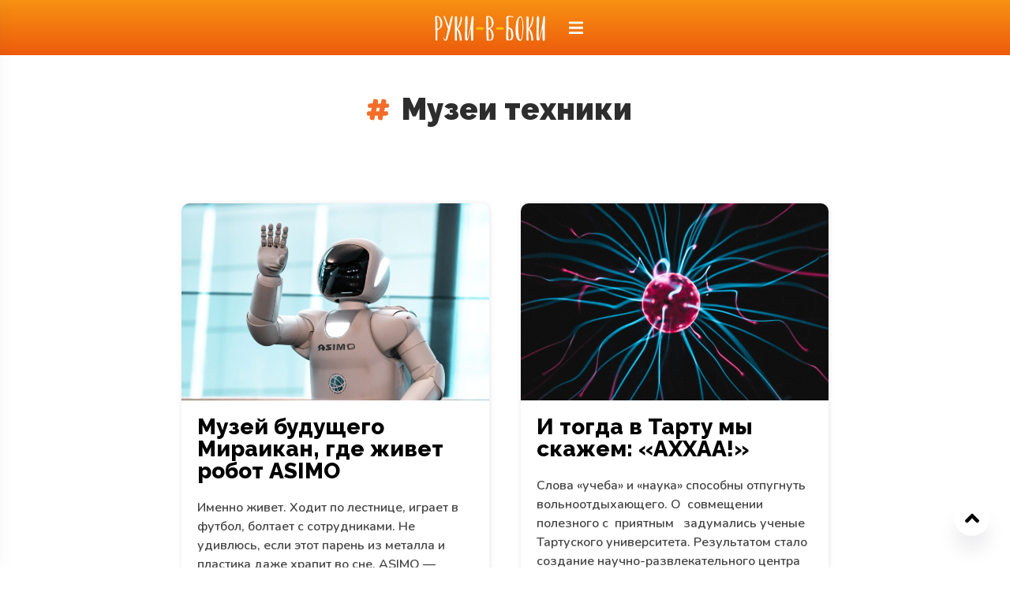

--- FILE ---
content_type: text/html; charset=UTF-8
request_url: https://rukivboki.ru/tag/muzei-tehniki/
body_size: 11183
content:
<!doctype html>
<html lang="ru-RU">
<head>
    <meta charset="UTF-8">
    <meta name="viewport" content="width=device-width, initial-scale=1, shrink-to-fit=no">
    <meta name="google-site-verification" content="WssdD7rEAOlrDE_QKv24-QMFt7fG6bnPhCIW3kB4iWM" />
    <link rel="icon" href="/favicon.ico" type="image/x-icon">
    <style>
        .post-content {
        background: url('https://rukivboki.ru/wp-content/themes/rukivboki/assets/img/pattern2.svg') repeat #f8f7fc;
            }
    </style>
    
    <meta name='robots' content='index, follow, max-image-preview:large, max-snippet:-1, max-video-preview:-1' />

	<title>Музеи техники - РУКИ-В-БОКИ</title>
	<meta name="description" content="Делимся советами, что посмотреть в путешествиях, где остановиться и как дешевле добраться. Путеводители по городам России и Европы. Туризм, отдых, рецепты и инновации" />
	<link rel="canonical" href="https://rukivboki.ru/tag/muzei-tehniki/" />
	<meta property="og:locale" content="ru_RU" />
	<meta property="og:type" content="article" />
	<meta property="og:title" content="Музеи техники - РУКИ-В-БОКИ" />
	<meta property="og:description" content="Делимся советами, что посмотреть в путешествиях, где остановиться и как дешевле добраться. Путеводители по городам России и Европы. Туризм, отдых, рецепты и инновации" />
	<meta property="og:url" content="https://rukivboki.ru/tag/muzei-tehniki/" />
	<meta property="og:site_name" content="РУКИ-В-БОКИ" />
	<meta property="og:image" content="https://rukivboki.ru/wp-content/uploads/2021/02/rv_snippet.png" />
	<meta property="og:image:width" content="1200" />
	<meta property="og:image:height" content="630" />
	<meta property="og:image:type" content="image/png" />
	<meta name="twitter:card" content="summary_large_image" />
	<meta name="twitter:site" content="@rukivboki" />


<style id='wp-img-auto-sizes-contain-inline-css' type='text/css'>
img:is([sizes=auto i],[sizes^="auto," i]){contain-intrinsic-size:3000px 1500px}
/*# sourceURL=wp-img-auto-sizes-contain-inline-css */
</style>
<style id='wp-emoji-styles-inline-css' type='text/css'>

	img.wp-smiley, img.emoji {
		display: inline !important;
		border: none !important;
		box-shadow: none !important;
		height: 1em !important;
		width: 1em !important;
		margin: 0 0.07em !important;
		vertical-align: -0.1em !important;
		background: none !important;
		padding: 0 !important;
	}
/*# sourceURL=wp-emoji-styles-inline-css */
</style>
<style id='classic-theme-styles-inline-css' type='text/css'>
/*! This file is auto-generated */
.wp-block-button__link{color:#fff;background-color:#32373c;border-radius:9999px;box-shadow:none;text-decoration:none;padding:calc(.667em + 2px) calc(1.333em + 2px);font-size:1.125em}.wp-block-file__button{background:#32373c;color:#fff;text-decoration:none}
/*# sourceURL=/wp-includes/css/classic-themes.min.css */
</style>
<link rel='stylesheet' id='styles-css' href='https://rukivboki.ru/wp-content/themes/rukivboki/assets/css/styles.min.css?ver=6.9'  media='all' />
<link rel='stylesheet' id='bootstrap-grid-css' href='https://rukivboki.ru/wp-content/themes/rukivboki/assets/css/bootstrap-grid.css?ver=6.9'  media='all' />
<link rel='stylesheet' id='swiper-css' href='https://rukivboki.ru/wp-content/themes/rukivboki/assets/css/swiper-bundle.min.css?ver=6.9'  media='all' />
<script  src="https://rukivboki.ru/wp-includes/js/jquery/jquery.min.js?ver=3.7.1" id="jquery-core-js"></script>
<script  src="https://rukivboki.ru/wp-includes/js/jquery/jquery-migrate.min.js?ver=3.4.1" id="jquery-migrate-js"></script>
<script  src="https://rukivboki.ru/wp-content/themes/rukivboki/assets/js/swiper-bundle-min.js?ver=6.9" id="swiper-js"></script>
<link rel="https://api.w.org/" href="https://rukivboki.ru/wp-json/" /><link rel="alternate" title="JSON" type="application/json" href="https://rukivboki.ru/wp-json/wp/v2/tags/411" /><link rel="icon" href="https://rukivboki.ru/wp-content/uploads/2021/01/cropped-favicon-32x32.png" sizes="32x32" />
<link rel="icon" href="https://rukivboki.ru/wp-content/uploads/2021/01/cropped-favicon-192x192.png" sizes="192x192" />
<link rel="apple-touch-icon" href="https://rukivboki.ru/wp-content/uploads/2021/01/cropped-favicon-180x180.png" />
<meta name="msapplication-TileImage" content="https://rukivboki.ru/wp-content/uploads/2021/01/cropped-favicon-270x270.png" />
<style id='global-styles-inline-css' type='text/css'>
:root{--wp--preset--aspect-ratio--square: 1;--wp--preset--aspect-ratio--4-3: 4/3;--wp--preset--aspect-ratio--3-4: 3/4;--wp--preset--aspect-ratio--3-2: 3/2;--wp--preset--aspect-ratio--2-3: 2/3;--wp--preset--aspect-ratio--16-9: 16/9;--wp--preset--aspect-ratio--9-16: 9/16;--wp--preset--color--black: #000000;--wp--preset--color--cyan-bluish-gray: #abb8c3;--wp--preset--color--white: #ffffff;--wp--preset--color--pale-pink: #f78da7;--wp--preset--color--vivid-red: #cf2e2e;--wp--preset--color--luminous-vivid-orange: #ff6900;--wp--preset--color--luminous-vivid-amber: #fcb900;--wp--preset--color--light-green-cyan: #7bdcb5;--wp--preset--color--vivid-green-cyan: #00d084;--wp--preset--color--pale-cyan-blue: #8ed1fc;--wp--preset--color--vivid-cyan-blue: #0693e3;--wp--preset--color--vivid-purple: #9b51e0;--wp--preset--gradient--vivid-cyan-blue-to-vivid-purple: linear-gradient(135deg,rgb(6,147,227) 0%,rgb(155,81,224) 100%);--wp--preset--gradient--light-green-cyan-to-vivid-green-cyan: linear-gradient(135deg,rgb(122,220,180) 0%,rgb(0,208,130) 100%);--wp--preset--gradient--luminous-vivid-amber-to-luminous-vivid-orange: linear-gradient(135deg,rgb(252,185,0) 0%,rgb(255,105,0) 100%);--wp--preset--gradient--luminous-vivid-orange-to-vivid-red: linear-gradient(135deg,rgb(255,105,0) 0%,rgb(207,46,46) 100%);--wp--preset--gradient--very-light-gray-to-cyan-bluish-gray: linear-gradient(135deg,rgb(238,238,238) 0%,rgb(169,184,195) 100%);--wp--preset--gradient--cool-to-warm-spectrum: linear-gradient(135deg,rgb(74,234,220) 0%,rgb(151,120,209) 20%,rgb(207,42,186) 40%,rgb(238,44,130) 60%,rgb(251,105,98) 80%,rgb(254,248,76) 100%);--wp--preset--gradient--blush-light-purple: linear-gradient(135deg,rgb(255,206,236) 0%,rgb(152,150,240) 100%);--wp--preset--gradient--blush-bordeaux: linear-gradient(135deg,rgb(254,205,165) 0%,rgb(254,45,45) 50%,rgb(107,0,62) 100%);--wp--preset--gradient--luminous-dusk: linear-gradient(135deg,rgb(255,203,112) 0%,rgb(199,81,192) 50%,rgb(65,88,208) 100%);--wp--preset--gradient--pale-ocean: linear-gradient(135deg,rgb(255,245,203) 0%,rgb(182,227,212) 50%,rgb(51,167,181) 100%);--wp--preset--gradient--electric-grass: linear-gradient(135deg,rgb(202,248,128) 0%,rgb(113,206,126) 100%);--wp--preset--gradient--midnight: linear-gradient(135deg,rgb(2,3,129) 0%,rgb(40,116,252) 100%);--wp--preset--font-size--small: 13px;--wp--preset--font-size--medium: 20px;--wp--preset--font-size--large: 36px;--wp--preset--font-size--x-large: 42px;--wp--preset--spacing--20: 0.44rem;--wp--preset--spacing--30: 0.67rem;--wp--preset--spacing--40: 1rem;--wp--preset--spacing--50: 1.5rem;--wp--preset--spacing--60: 2.25rem;--wp--preset--spacing--70: 3.38rem;--wp--preset--spacing--80: 5.06rem;--wp--preset--shadow--natural: 6px 6px 9px rgba(0, 0, 0, 0.2);--wp--preset--shadow--deep: 12px 12px 50px rgba(0, 0, 0, 0.4);--wp--preset--shadow--sharp: 6px 6px 0px rgba(0, 0, 0, 0.2);--wp--preset--shadow--outlined: 6px 6px 0px -3px rgb(255, 255, 255), 6px 6px rgb(0, 0, 0);--wp--preset--shadow--crisp: 6px 6px 0px rgb(0, 0, 0);}:where(.is-layout-flex){gap: 0.5em;}:where(.is-layout-grid){gap: 0.5em;}body .is-layout-flex{display: flex;}.is-layout-flex{flex-wrap: wrap;align-items: center;}.is-layout-flex > :is(*, div){margin: 0;}body .is-layout-grid{display: grid;}.is-layout-grid > :is(*, div){margin: 0;}:where(.wp-block-columns.is-layout-flex){gap: 2em;}:where(.wp-block-columns.is-layout-grid){gap: 2em;}:where(.wp-block-post-template.is-layout-flex){gap: 1.25em;}:where(.wp-block-post-template.is-layout-grid){gap: 1.25em;}.has-black-color{color: var(--wp--preset--color--black) !important;}.has-cyan-bluish-gray-color{color: var(--wp--preset--color--cyan-bluish-gray) !important;}.has-white-color{color: var(--wp--preset--color--white) !important;}.has-pale-pink-color{color: var(--wp--preset--color--pale-pink) !important;}.has-vivid-red-color{color: var(--wp--preset--color--vivid-red) !important;}.has-luminous-vivid-orange-color{color: var(--wp--preset--color--luminous-vivid-orange) !important;}.has-luminous-vivid-amber-color{color: var(--wp--preset--color--luminous-vivid-amber) !important;}.has-light-green-cyan-color{color: var(--wp--preset--color--light-green-cyan) !important;}.has-vivid-green-cyan-color{color: var(--wp--preset--color--vivid-green-cyan) !important;}.has-pale-cyan-blue-color{color: var(--wp--preset--color--pale-cyan-blue) !important;}.has-vivid-cyan-blue-color{color: var(--wp--preset--color--vivid-cyan-blue) !important;}.has-vivid-purple-color{color: var(--wp--preset--color--vivid-purple) !important;}.has-black-background-color{background-color: var(--wp--preset--color--black) !important;}.has-cyan-bluish-gray-background-color{background-color: var(--wp--preset--color--cyan-bluish-gray) !important;}.has-white-background-color{background-color: var(--wp--preset--color--white) !important;}.has-pale-pink-background-color{background-color: var(--wp--preset--color--pale-pink) !important;}.has-vivid-red-background-color{background-color: var(--wp--preset--color--vivid-red) !important;}.has-luminous-vivid-orange-background-color{background-color: var(--wp--preset--color--luminous-vivid-orange) !important;}.has-luminous-vivid-amber-background-color{background-color: var(--wp--preset--color--luminous-vivid-amber) !important;}.has-light-green-cyan-background-color{background-color: var(--wp--preset--color--light-green-cyan) !important;}.has-vivid-green-cyan-background-color{background-color: var(--wp--preset--color--vivid-green-cyan) !important;}.has-pale-cyan-blue-background-color{background-color: var(--wp--preset--color--pale-cyan-blue) !important;}.has-vivid-cyan-blue-background-color{background-color: var(--wp--preset--color--vivid-cyan-blue) !important;}.has-vivid-purple-background-color{background-color: var(--wp--preset--color--vivid-purple) !important;}.has-black-border-color{border-color: var(--wp--preset--color--black) !important;}.has-cyan-bluish-gray-border-color{border-color: var(--wp--preset--color--cyan-bluish-gray) !important;}.has-white-border-color{border-color: var(--wp--preset--color--white) !important;}.has-pale-pink-border-color{border-color: var(--wp--preset--color--pale-pink) !important;}.has-vivid-red-border-color{border-color: var(--wp--preset--color--vivid-red) !important;}.has-luminous-vivid-orange-border-color{border-color: var(--wp--preset--color--luminous-vivid-orange) !important;}.has-luminous-vivid-amber-border-color{border-color: var(--wp--preset--color--luminous-vivid-amber) !important;}.has-light-green-cyan-border-color{border-color: var(--wp--preset--color--light-green-cyan) !important;}.has-vivid-green-cyan-border-color{border-color: var(--wp--preset--color--vivid-green-cyan) !important;}.has-pale-cyan-blue-border-color{border-color: var(--wp--preset--color--pale-cyan-blue) !important;}.has-vivid-cyan-blue-border-color{border-color: var(--wp--preset--color--vivid-cyan-blue) !important;}.has-vivid-purple-border-color{border-color: var(--wp--preset--color--vivid-purple) !important;}.has-vivid-cyan-blue-to-vivid-purple-gradient-background{background: var(--wp--preset--gradient--vivid-cyan-blue-to-vivid-purple) !important;}.has-light-green-cyan-to-vivid-green-cyan-gradient-background{background: var(--wp--preset--gradient--light-green-cyan-to-vivid-green-cyan) !important;}.has-luminous-vivid-amber-to-luminous-vivid-orange-gradient-background{background: var(--wp--preset--gradient--luminous-vivid-amber-to-luminous-vivid-orange) !important;}.has-luminous-vivid-orange-to-vivid-red-gradient-background{background: var(--wp--preset--gradient--luminous-vivid-orange-to-vivid-red) !important;}.has-very-light-gray-to-cyan-bluish-gray-gradient-background{background: var(--wp--preset--gradient--very-light-gray-to-cyan-bluish-gray) !important;}.has-cool-to-warm-spectrum-gradient-background{background: var(--wp--preset--gradient--cool-to-warm-spectrum) !important;}.has-blush-light-purple-gradient-background{background: var(--wp--preset--gradient--blush-light-purple) !important;}.has-blush-bordeaux-gradient-background{background: var(--wp--preset--gradient--blush-bordeaux) !important;}.has-luminous-dusk-gradient-background{background: var(--wp--preset--gradient--luminous-dusk) !important;}.has-pale-ocean-gradient-background{background: var(--wp--preset--gradient--pale-ocean) !important;}.has-electric-grass-gradient-background{background: var(--wp--preset--gradient--electric-grass) !important;}.has-midnight-gradient-background{background: var(--wp--preset--gradient--midnight) !important;}.has-small-font-size{font-size: var(--wp--preset--font-size--small) !important;}.has-medium-font-size{font-size: var(--wp--preset--font-size--medium) !important;}.has-large-font-size{font-size: var(--wp--preset--font-size--large) !important;}.has-x-large-font-size{font-size: var(--wp--preset--font-size--x-large) !important;}
/*# sourceURL=global-styles-inline-css */
</style>
</head>

<body class="archive tag tag-muzei-tehniki tag-411 wp-theme-rukivboki">
    
<header id="site-header" class="header__wrapper ">
    <div class="header__menu-wrapper">
        <div class="header__logo header__logo-post"><a href="https://rukivboki.ru"><img src="https://rukivboki.ru/wp-content/themes/rukivboki/assets/img/logo.svg" width="150" height="35"></a></div>
        <div class="header__nav-wrapper">
            <div class="header__nav">
                <div class="header__nav-mobile" id="nav-menu">
                    <div id="menu-close" class="close-icon"><img src="https://rukivboki.ru/wp-content/themes/rukivboki/assets/icons/close.svg" width="18" height="18" alt="Закрыть"></div>
                    <div class="full-logo-menu"><img src="https://rukivboki.ru/wp-content/themes/rukivboki/assets/img/logo-full.svg" alt="Руки-в-боки"></div>
                    
                                      <ul class="header-nav__list"><li class="header-nav__item  header-nav__item--guide"><a class="header-nav__link" href="https://rukivboki.ru/guides/">Путеводители</a><div class="header-nav__chveron-down-wrapper"><div class="header-nav__chveron-down"><svg xmlns="http://www.w3.org/2000/svg" viewBox="0 0 448 512"><path d="M207.029 381.476L12.686 187.132c-9.373-9.373-9.373-24.569 0-33.941l22.667-22.667c9.357-9.357 24.522-9.375 33.901-.04L224 284.505l154.745-154.021c9.379-9.335 24.544-9.317 33.901.04l22.667 22.667c9.373 9.373 9.373 24.569 0 33.941L240.971 381.476c-9.373 9.372-24.569 9.372-33.942 0z"/></svg></div></div><ul class="header-nav__sub-menu">
<a href="https://rukivboki.ru/travel/europe/estonia/tallinn/"><ul class="header-nav__guide">
<img src="https://rukivboki.ru/wp-content/themes/rukivboki/assets/flags/ee.svg" class="country-flag" width="40" height="30">Таллин</ul>
</a>
<a href="https://rukivboki.ru/travel/europe/finland/kotka/"><ul class="header-nav__guide">
<img src="https://rukivboki.ru/wp-content/themes/rukivboki/assets/flags/fi.svg" class="country-flag" width="40" height="30">Котка</ul>
</a>
<a href="https://rukivboki.ru/travel/europe/estonia/narva-joesuu/"><ul class="header-nav__guide">
<img src="https://rukivboki.ru/wp-content/themes/rukivboki/assets/flags/ee.svg" class="country-flag" width="40" height="30">Нарва-Йыэсуу</ul>
</a>
<a href="https://rukivboki.ru/travel/europe/uk/london/"><ul class="header-nav__guide">
<img src="https://rukivboki.ru/wp-content/themes/rukivboki/assets/flags/gb.svg" class="country-flag" width="40" height="30">Лондон</ul>
</a>
<a href="https://rukivboki.ru/travel/europe/russia/sortavala/"><ul class="header-nav__guide">
<img src="https://rukivboki.ru/wp-content/themes/rukivboki/assets/flags/ru.svg" class="country-flag" width="40" height="30">Сортавала</ul>
</a>
<a href="https://rukivboki.ru/travel/europe/finland/turku/"><ul class="header-nav__guide">
<img src="https://rukivboki.ru/wp-content/themes/rukivboki/assets/flags/fi.svg" class="country-flag" width="40" height="30">Турку</ul>
</a>
</ul>
</li>
<li class="header-nav__item  header-nav__item--location"><a class="header-nav__link" href="https://rukivboki.ru/travel/">Все страны</a><div class="header-nav__chveron-down-wrapper"><div class="header-nav__chveron-down"><svg xmlns="http://www.w3.org/2000/svg" viewBox="0 0 448 512"><path d="M207.029 381.476L12.686 187.132c-9.373-9.373-9.373-24.569 0-33.941l22.667-22.667c9.357-9.357 24.522-9.375 33.901-.04L224 284.505l154.745-154.021c9.379-9.335 24.544-9.317 33.901.04l22.667 22.667c9.373 9.373 9.373 24.569 0 33.941L240.971 381.476c-9.373 9.372-24.569 9.372-33.942 0z"/></svg></div></div>
<ul class="header-nav__sub-menu">
	<li class="header-nav__item"><a class="header-nav__link" href="/travel/#europe">Европа</a><ul class="header-nav__locations">
	<li class="header-nav__link"><a href="https://rukivboki.ru/travel/europe/austria/" ><img src="https://rukivboki.ru/wp-content/themes/rukivboki/assets/flags/at.svg" width="40" height="30" class="country-flag" alt="Австрия"><span>Австрия</span></a>
</li>
	<li class="header-nav__link"><a href="https://rukivboki.ru/travel/europe/belgium/" ><img src="https://rukivboki.ru/wp-content/themes/rukivboki/assets/flags/be.svg" width="40" height="30" class="country-flag" alt="Бельгия"><span>Бельгия</span></a>
</li>
	<li class="header-nav__link"><a href="https://rukivboki.ru/travel/europe/bulgaria/" ><img src="https://rukivboki.ru/wp-content/themes/rukivboki/assets/flags/bg.svg" width="40" height="30" class="country-flag" alt="Болгария"><span>Болгария</span></a>
</li>
	<li class="header-nav__link"><a href="https://rukivboki.ru/travel/europe/uk/" ><img src="https://rukivboki.ru/wp-content/themes/rukivboki/assets/flags/gb.svg" width="40" height="30" class="country-flag" alt="Великобритания"><span>Великобритания</span></a>
</li>
	<li class="header-nav__link"><a href="https://rukivboki.ru/travel/europe/hungary/" ><img src="https://rukivboki.ru/wp-content/themes/rukivboki/assets/flags/hu.svg" width="40" height="30" class="country-flag" alt="Венгрия"><span>Венгрия</span></a>
</li>
	<li class="header-nav__link"><a href="https://rukivboki.ru/travel/europe/germany/" ><img src="https://rukivboki.ru/wp-content/themes/rukivboki/assets/flags/de.svg" width="40" height="30" class="country-flag" alt="Германия"><span>Германия</span></a>
</li>
	<li class="header-nav__link"><a href="https://rukivboki.ru/travel/europe/greece/" ><img src="https://rukivboki.ru/wp-content/themes/rukivboki/assets/flags/gr.svg" width="40" height="30" class="country-flag" alt="Греция"><span>Греция</span></a>
</li>
	<li class="header-nav__link"><a href="https://rukivboki.ru/travel/europe/denmark/" ><img src="https://rukivboki.ru/wp-content/themes/rukivboki/assets/flags/dk.svg" width="40" height="30" class="country-flag" alt="Дания"><span>Дания</span></a>
</li>
	<li class="header-nav__link"><a href="https://rukivboki.ru/travel/europe/iceland/" ><img src="https://rukivboki.ru/wp-content/themes/rukivboki/assets/flags/is.svg" width="40" height="30" class="country-flag" alt="Исландия"><span>Исландия</span></a>
</li>
	<li class="header-nav__link"><a href="https://rukivboki.ru/travel/europe/spain/" ><img src="https://rukivboki.ru/wp-content/themes/rukivboki/assets/flags/es.svg" width="40" height="30" class="country-flag" alt="Испания"><span>Испания</span></a>
</li>
	<li class="header-nav__link"><a href="https://rukivboki.ru/travel/europe/italy/" ><img src="https://rukivboki.ru/wp-content/themes/rukivboki/assets/flags/it.svg" width="40" height="30" class="country-flag" alt="Италия"><span>Италия</span></a>
</li>
	<li class="header-nav__link"><a href="https://rukivboki.ru/travel/europe/cyprus/" ><img src="https://rukivboki.ru/wp-content/themes/rukivboki/assets/flags/cy.svg" width="40" height="30" class="country-flag" alt="Кипр"><span>Кипр</span></a>
</li>
	<li class="header-nav__link"><a href="https://rukivboki.ru/travel/europe/latvia/" ><img src="https://rukivboki.ru/wp-content/themes/rukivboki/assets/flags/lv.svg" width="40" height="30" class="country-flag" alt="Латвия"><span>Латвия</span></a>
</li>
	<li class="header-nav__link"><a href="https://rukivboki.ru/travel/europe/lithuania/" ><img src="https://rukivboki.ru/wp-content/themes/rukivboki/assets/flags/lt.svg" width="40" height="30" class="country-flag" alt="Литва"><span>Литва</span></a>
</li>
	<li class="header-nav__link"><a href="https://rukivboki.ru/travel/europe/monaco/" ><img src="https://rukivboki.ru/wp-content/themes/rukivboki/assets/flags/mc.svg" width="40" height="30" class="country-flag" alt="Монако"><span>Монако</span></a>
</li>
	<li class="header-nav__link"><a href="https://rukivboki.ru/travel/europe/netherlands/" ><img src="https://rukivboki.ru/wp-content/themes/rukivboki/assets/flags/nl.svg" width="40" height="30" class="country-flag" alt="Нидерланды"><span>Нидерланды</span></a>
</li>
	<li class="header-nav__link"><a href="https://rukivboki.ru/travel/europe/norway/" ><img src="https://rukivboki.ru/wp-content/themes/rukivboki/assets/flags/no.svg" width="40" height="30" class="country-flag" alt="Норвегия"><span>Норвегия</span></a>
</li>
	<li class="header-nav__link"><a href="https://rukivboki.ru/travel/europe/poland/" ><img src="https://rukivboki.ru/wp-content/themes/rukivboki/assets/flags/pl.svg" width="40" height="30" class="country-flag" alt="Польша"><span>Польша</span></a>
</li>
	<li class="header-nav__link"><a href="https://rukivboki.ru/travel/europe/portugal/" ><img src="https://rukivboki.ru/wp-content/themes/rukivboki/assets/flags/pt.svg" width="40" height="30" class="country-flag" alt="Португалия"><span>Португалия</span></a>
</li>
	<li class="header-nav__link"><a href="https://rukivboki.ru/travel/europe/russia/" ><img src="https://rukivboki.ru/wp-content/themes/rukivboki/assets/flags/ru.svg" width="40" height="30" class="country-flag" alt="Россия"><span>Россия</span></a>
</li>
	<li class="header-nav__link"><a href="https://rukivboki.ru/travel/europe/slovakia/" ><img src="https://rukivboki.ru/wp-content/themes/rukivboki/assets/flags/sk.svg" width="40" height="30" class="country-flag" alt="Словакия"><span>Словакия</span></a>
</li>
	<li class="header-nav__link"><a href="https://rukivboki.ru/travel/europe/turkey/" ><img src="https://rukivboki.ru/wp-content/themes/rukivboki/assets/flags/tr.svg" width="40" height="30" class="country-flag" alt="Турция"><span>Турция</span></a>
</li>
	<li class="header-nav__link"><a href="https://rukivboki.ru/travel/europe/ukraine/" ><img src="https://rukivboki.ru/wp-content/themes/rukivboki/assets/flags/ua.svg" width="40" height="30" class="country-flag" alt="Украина"><span>Украина</span></a>
</li>
	<li class="header-nav__link"><a href="https://rukivboki.ru/travel/europe/finland/" ><img src="https://rukivboki.ru/wp-content/themes/rukivboki/assets/flags/fi.svg" width="40" height="30" class="country-flag" alt="Финляндия"><span>Финляндия</span></a>
</li>
	<li class="header-nav__link"><a href="https://rukivboki.ru/travel/europe/france/" ><img src="https://rukivboki.ru/wp-content/themes/rukivboki/assets/flags/fr.svg" width="40" height="30" class="country-flag" alt="Франция"><span>Франция</span></a>
</li>
	<li class="header-nav__link"><a href="https://rukivboki.ru/travel/europe/montenegro/" ><img src="https://rukivboki.ru/wp-content/themes/rukivboki/assets/flags/me.svg" width="40" height="30" class="country-flag" alt="Черногория"><span>Черногория</span></a>
</li>
	<li class="header-nav__link"><a href="https://rukivboki.ru/travel/europe/czech/" ><img src="https://rukivboki.ru/wp-content/themes/rukivboki/assets/flags/cz.svg" width="40" height="30" class="country-flag" alt="Чехия"><span>Чехия</span></a>
</li>
	<li class="header-nav__link"><a href="https://rukivboki.ru/travel/europe/sweden/" ><img src="https://rukivboki.ru/wp-content/themes/rukivboki/assets/flags/se.svg" width="40" height="30" class="country-flag" alt="Швеция"><span>Швеция</span></a>
</li>
	<li class="header-nav__link"><a href="https://rukivboki.ru/travel/europe/estonia/" ><img src="https://rukivboki.ru/wp-content/themes/rukivboki/assets/flags/ee.svg" width="40" height="30" class="country-flag" alt="Эстония"><span>Эстония</span></a>
</li>
</ul>
</li>
	<li class="header-nav__item"><a class="header-nav__link" href="/travel/#asia">Азия</a><ul class="header-nav__locations">
	<li class="header-nav__link"><a href="https://rukivboki.ru/travel/asia/vietnam/" ><img src="https://rukivboki.ru/wp-content/themes/rukivboki/assets/flags/vn.svg" width="40" height="30" class="country-flag" alt="Вьетнам"><span>Вьетнам</span></a>
</li>
	<li class="header-nav__link"><a href="https://rukivboki.ru/travel/asia/israel/" ><img src="https://rukivboki.ru/wp-content/themes/rukivboki/assets/flags/il.svg" width="40" height="30" class="country-flag" alt="Израиль"><span>Израиль</span></a>
</li>
	<li class="header-nav__link"><a href="https://rukivboki.ru/travel/asia/india/" ><img src="https://rukivboki.ru/wp-content/themes/rukivboki/assets/flags/in.svg" width="40" height="30" class="country-flag" alt="Индия"><span>Индия</span></a>
</li>
	<li class="header-nav__link"><a href="https://rukivboki.ru/travel/asia/indonesia/" ><img src="https://rukivboki.ru/wp-content/themes/rukivboki/assets/flags/id.svg" width="40" height="30" class="country-flag" alt="Индонезия"><span>Индонезия</span></a>
</li>
	<li class="header-nav__link"><a href="https://rukivboki.ru/travel/asia/kazakhstan/" ><img src="https://rukivboki.ru/wp-content/themes/rukivboki/assets/flags/kz.svg" width="40" height="30" class="country-flag" alt="Казахстан"><span>Казахстан</span></a>
</li>
	<li class="header-nav__link"><a href="https://rukivboki.ru/travel/asia/kyrgyzstan/" ><img src="https://rukivboki.ru/wp-content/themes/rukivboki/assets/flags/kg.svg" width="40" height="30" class="country-flag" alt="Киргизия"><span>Киргизия</span></a>
</li>
	<li class="header-nav__link"><a href="https://rukivboki.ru/travel/asia/china/" ><img src="https://rukivboki.ru/wp-content/themes/rukivboki/assets/flags/cn.svg" width="40" height="30" class="country-flag" alt="Китай"><span>Китай</span></a>
</li>
	<li class="header-nav__link"><a href="https://rukivboki.ru/travel/asia/lebanon/" ><img src="https://rukivboki.ru/wp-content/themes/rukivboki/assets/flags/lb.svg" width="40" height="30" class="country-flag" alt="Ливан"><span>Ливан</span></a>
</li>
	<li class="header-nav__link"><a href="https://rukivboki.ru/travel/asia/mongolia/" ><img src="https://rukivboki.ru/wp-content/themes/rukivboki/assets/flags/mn.svg" width="40" height="30" class="country-flag" alt="Монголия"><span>Монголия</span></a>
</li>
	<li class="header-nav__link"><a href="https://rukivboki.ru/travel/asia/uae/" ><img src="https://rukivboki.ru/wp-content/themes/rukivboki/assets/flags/ae.svg" width="40" height="30" class="country-flag" alt="ОАЭ"><span>ОАЭ</span></a>
</li>
	<li class="header-nav__link"><a href="https://rukivboki.ru/travel/asia/singapore/" ><img src="https://rukivboki.ru/wp-content/themes/rukivboki/assets/flags/sg.svg" width="40" height="30" class="country-flag" alt="Сингапур"><span>Сингапур</span></a>
</li>
	<li class="header-nav__link"><a href="https://rukivboki.ru/travel/asia/thailand/" ><img src="https://rukivboki.ru/wp-content/themes/rukivboki/assets/flags/th.svg" width="40" height="30" class="country-flag" alt="Тайланд"><span>Тайланд</span></a>
</li>
	<li class="header-nav__link"><a href="https://rukivboki.ru/travel/asia/uzbekistan/" ><img src="https://rukivboki.ru/wp-content/themes/rukivboki/assets/flags/uz.svg" width="40" height="30" class="country-flag" alt="Узбекистан"><span>Узбекистан</span></a>
</li>
	<li class="header-nav__link"><a href="https://rukivboki.ru/travel/asia/japan/" ><img src="https://rukivboki.ru/wp-content/themes/rukivboki/assets/flags/jp.svg" width="40" height="30" class="country-flag" alt="Япония"><span>Япония</span></a>
</li>
</ul>
</li>
	<li class="header-nav__item"><a class="header-nav__link" href="/travel/#africa">Африка</a><ul class="header-nav__locations">
	<li class="header-nav__link"><a href="https://rukivboki.ru/travel/africa/egypt/" ><img src="https://rukivboki.ru/wp-content/themes/rukivboki/assets/flags/eg.svg" width="40" height="30" class="country-flag" alt="Египет"><span>Египет</span></a>
</li>
	<li class="header-nav__link"><a href="https://rukivboki.ru/travel/africa/kenya/" ><img src="https://rukivboki.ru/wp-content/themes/rukivboki/assets/flags/ke.svg" width="40" height="30" class="country-flag" alt="Кения"><span>Кения</span></a>
</li>
	<li class="header-nav__link"><a href="https://rukivboki.ru/travel/africa/morocco/" ><img src="https://rukivboki.ru/wp-content/themes/rukivboki/assets/flags/ma.svg" width="40" height="30" class="country-flag" alt="Марокко"><span>Марокко</span></a>
</li>
</ul>
</li>
	<li class="header-nav__item"><a class="header-nav__link" href="/travel/#america">Америка</a><ul class="header-nav__locations">
	<li class="header-nav__link"><a href="https://rukivboki.ru/travel/america/venezuela/" ><img src="https://rukivboki.ru/wp-content/themes/rukivboki/assets/flags/ve.svg" width="40" height="30" class="country-flag" alt="Венесуэла"><span>Венесуэла</span></a>
</li>
	<li class="header-nav__link"><a href="https://rukivboki.ru/travel/america/mexico/" ><img src="https://rukivboki.ru/wp-content/themes/rukivboki/assets/flags/mx.svg" width="40" height="30" class="country-flag" alt="Мексика"><span>Мексика</span></a>
</li>
	<li class="header-nav__link"><a href="https://rukivboki.ru/travel/america/peru/" ><img src="https://rukivboki.ru/wp-content/themes/rukivboki/assets/flags/pe.svg" width="40" height="30" class="country-flag" alt="Перу"><span>Перу</span></a>
</li>
	<li class="header-nav__link"><a href="https://rukivboki.ru/travel/america/usa/" ><img src="https://rukivboki.ru/wp-content/themes/rukivboki/assets/flags/us.svg" width="40" height="30" class="country-flag" alt="США"><span>США</span></a>
</li>
</ul>
</li>
	<li class="header-nav__item"><a class="header-nav__link" href="/travel/#oceania">Океания</a><ul class="header-nav__locations">
	<li class="header-nav__link"><a href="https://rukivboki.ru/travel/oceania/australia/" ><img src="https://rukivboki.ru/wp-content/themes/rukivboki/assets/flags/au.svg" width="40" height="30" class="country-flag" alt="Австралия"><span>Австралия</span></a>
</li>
</ul>
</li>
</ul>
</li>
<li class="header-nav__item"><a class="header-nav__link" href="https://rukivboki.ru/advice/">Подготовка к поездке</a></li>
<li class="header-nav__item"><a class="header-nav__link" href="https://rukivboki.ru/resources/">Ресурсы</a></li>
<li class="header-nav__item"><a class="header-nav__link" href="https://rukivboki.ru/blog/">Блог</a></li>
<li class="header-nav__item"><a class="header-nav__link" href="https://rukivboki.ru/contacts/">Контакты</a></li>
</ul>
                                                      <div id="search-modal" class="header__search">
                        <svg xmlns="http://www.w3.org/2000/svg" viewBox="0 0 57 57" fill="#fff"><path class="st0" d="M55.1,51.9L41.6,37.8C45.1,33.6,47,28.4,47,23C47,10.3,36.7,0,24,0S1,10.3,1,23s10.3,23,23,23
	c4.8,0,9.3-1.4,13.2-4.2L50.8,56c0.6,0.6,1.3,0.9,2.2,0.9c0.8,0,1.5-0.3,2.1-0.8C56.3,55,56.3,53.1,55.1,51.9z M24,6
	c9.4,0,17,7.6,17,17s-7.6,17-17,17S7,32.4,7,23S14.6,6,24,6z"/></svg>
                        <span>Поиск</span>
                    </div>
                </div>
            </div>
        </div>
        <div id="menu-toggle" class="toggle-icon"><img src="https://rukivboki.ru/wp-content/themes/rukivboki/assets/icons/bars.svg" width="18" height="18" alt="Меню"></div>
    </div>
</header>
    
<main class="page-content">    
    <section>
        <div class="section-wrapper container-fluid fade">
            <div class="section-header-front">
                <img src="https://rukivboki.ru/wp-content/themes/rukivboki/assets/icons/tag.svg" width="30" height="30">
                <h2>Музеи техники</h2>
            </div>
        </div>
        <div class="container p-0">
                <div class="section-content fade">
                    <div id="posts" class="card-container" data-max-page="1" data-page-type="tag" data-cat="muzei-tehniki">
                                                <div class="card-wrapper-main card-wrapper-page card-post__wrapper fade">
                            <a href="https://rukivboki.ru/note/muzej-budushhego-miraikan-gde-zhivet-robot-asimo/">
                                <div class="card-post__wrapper-inner">
                                    <div class="card-post__img" style="background: url('https://rukivboki.ru/wp-content/uploads/2015/03/Asimo_4567-768x512.jpg') no-repeat center center / cover"></div>
                                    <div class="card-post__title">Музей будущего Mираикан, где живет робот ASIMO</div>
                                    <div class="card-post__excerpt">Именно живет. Ходит по лестнице, играет в футбол, болтает с сотрудниками. Не удивлюсь, если этот парень из металла и пластика даже храпит во сне. ASIMO — робот-андроид, то есть робот, похожий на человека. Увидеть его можно в National Museum of Emerging Science and Innovation Miraikan в Токио.  </div>
                                </div>
                            </a>
                        </div>
                                                <div class="card-wrapper-main card-wrapper-page card-post__wrapper fade">
                            <a href="https://rukivboki.ru/note/i-togda-v-tartu-my-skazhem-ahhaa/">
                                <div class="card-post__wrapper-inner">
                                    <div class="card-post__img" style="background: url('https://rukivboki.ru/wp-content/uploads/2014/01/AHHAA-Science-Centre_Tartu-768x512.jpg') no-repeat center center / cover"></div>
                                    <div class="card-post__title">И тогда в Тарту мы скажем: «АХХАА!»</div>
                                    <div class="card-post__excerpt">Cлова «учеба» и «наука» способны отпугнуть вольноотдыхающего. О  совмещении полезного с  приятным   задумались ученые Тартуского университета. Результатом стало создание научно-развлекательного центра АХХАА. Его  здание выросло на месте  кожевенной фабрики и теперь приятно соседствует с вокзалом, рекой Эмайыги, торговым центром Zeppelin и парой отелей. </div>
                                </div>
                            </a>
                        </div>
                                                <div class="card-wrapper-main card-wrapper-page card-post__wrapper fade">
                            <a href="https://rukivboki.ru/note/lennusadam-v-talline-gimn-izobretatelstvu/">
                                <div class="card-post__wrapper-inner">
                                    <div class="card-post__img" style="background: url('https://rukivboki.ru/wp-content/uploads/2013/02/Tallinn_Lennusadam_00-768x512.jpg') no-repeat center center / cover"></div>
                                    <div class="card-post__title">Lennusadam в Таллине: гимн изобретательству</div>
                                    <div class="card-post__excerpt">В Lennusadam или Лётную гавань — новый морской музей в Таллине — стоит идти не ради экспонатов, а за атмосферой. Здесь все оформлено в едином технократическом духе — от главного зала до туалетов и сувенирной лавки. Это гимн инженерной мысли и прогрессу. Оригинально оформленная экспозиция захватывает, и уже не обращаешь внимания, что экспонатов не так много.</div>
                                </div>
                            </a>
                        </div>
                                                <div class="card-wrapper-main card-wrapper-page card-post__wrapper fade">
                            <a href="https://rukivboki.ru/note/samyj-krasnyj-muzej-ili-galereya-ferrari/">
                                <div class="card-post__wrapper-inner">
                                    <div class="card-post__img" style="background: url('https://rukivboki.ru/wp-content/uploads/2011/01/Ferrari-768x512.jpg') no-repeat center center / cover"></div>
                                    <div class="card-post__title">Самый красный музей, или Галерея Феррари</div>
                                    <div class="card-post__excerpt">Музей Феррари в Маранелло, что на севере Италии, небольшой, но это культовое место, которое стоит посетить. Здесь можно проследить, как развивались технологии буквально по годам. Столько Ferrari в одном месте - это впечатляет.</div>
                                </div>
                            </a>
                        </div>
                                            </div>
                                    </div>
            </div>
    </section>

﻿</main>
<footer class="footer-wrapper">
    <div class="container-fluid">
        <div class="container">
            <div class="row">
                <div class="col-lg-4 col-md-6 col-sm-12 col-12">
                    <div class="footer-logo__wrapper">
                        <img src="https://rukivboki.ru/wp-content/themes/rukivboki/assets/img/logo-footer.svg" alt="РУКИ-В-БОКИ" width="215" height="65">
                        <div class="footer-logo__text">Путешествия и что мы в них находим</div>
                    </div>
                </div>
                <div class="col-lg-4 col-md-6 col-sm-12 col-12">
                    <div class="footer-nav__wrapper">
                        <div class="footer-nav__wrapper-inner">
                            <div class="footer-nav__header">Разделы сайта</div>
                            <div class="footer-nav__list">
                                <div class="footer-nav__list-item"><a href="https://rukivboki.ru/guides/">Путеводители</a></div>
                                <div class="footer-nav__list-item"><a href="https://rukivboki.ru/travel/">Все страны</a></div>
                                <div class="footer-nav__list-item"><a href="https://rukivboki.ru/advice/">Подготовка к поездке</a></div>
                                <div class="footer-nav__list-item"><a href="https://rukivboki.ru/resources/">Ресурсы</a></div>
                                <div class="footer-nav__list-item"><a href="https://rukivboki.ru/blog/">Блог</a></div>
                                <div class="footer-nav__list-item"><a href="https://rukivboki.ru/contacts/">Контакты</a></div>
                            </div>
                        </div>
                    </div>
                </div>
                <div class="col-lg-4 col-md-12 col-sm-12 col-12">
                   <div class="footer-social__wrapper">
                        <div class="footer-social__wrapper-inner">
                            <div class="footer-social__header">Социальные сети</div>
                            <div class="footer-soical__list">
                                <a href="https://www.instagram.com/elviuus/" target="_blank"><div class="footer-soical__item_wrapper"><div class="footer-soical__item-icon"><img src="https://rukivboki.ru/wp-content/themes/rukivboki/assets/icons/instagram.svg" alt="Instagram" width="20" height="20"></div></div></a>
                                <a href="https://www.facebook.com/elvi.uus/" target="_blank"><div class="footer-soical__item_wrapper"><div class="footer-soical__item-icon"><img src="https://rukivboki.ru/wp-content/themes/rukivboki/assets/icons/facebook.svg" alt="Facebook" width="10" height="10"></div></div></a>
                                <a href="https://vk.com/eusmanova/" target="_blank"><div class="footer-soical__item_wrapper"><div class="footer-soical__item-icon"><img src="https://rukivboki.ru/wp-content/themes/rukivboki/assets/icons/vk.svg" alt="VK" width="20" height="20"></div></div></a>
                                <a href="https://rukivboki.ru/rss-feed/" target="_blank"><div class="footer-soical__item_wrapper"><div class="footer-soical__item-icon"><img src="https://rukivboki.ru/wp-content/themes/rukivboki/assets/icons/rss.svg" alt="RSS" width="20" height="20"></div></div></a>
                            </div>
                        </div>
                    </div>
                </div>
            </div>
            <div class="row">
                <div class="col-12">
                    <div class="footer-basement__wrapper"><strong>© 2010 - 2026 РУКИ-В-БОКИ</strong><span> При использовании материалов гиперссылка на сайт обязательна</span></div>
                </div>
            </div>
        </div>
    </div>
</footer>
<div class="overlay"></div>
<div id="search" class="">
    <div class="close-search">
        <img src="https://rukivboki.ru/wp-content/themes/rukivboki/assets/icons/close-search.svg" alt="Закрыть" width="25" height="25">
    </div>
    <form name="search" role="search" method="get" id="searchform" action="https://rukivboki.ru/">
        <input type="search" placeholder="Что ищем?" value="" name="s" id="s" autocomplete="off" required="required" />
        <button type="submit" class="button-do-search">
            <svg xmlns="http://www.w3.org/2000/svg" viewBox="0 0 57 57" fill="#fff"><path class="st0" d="M55.1,51.9L41.6,37.8C45.1,33.6,47,28.4,47,23C47,10.3,36.7,0,24,0S1,10.3,1,23s10.3,23,23,23
	c4.8,0,9.3-1.4,13.2-4.2L50.8,56c0.6,0.6,1.3,0.9,2.2,0.9c0.8,0,1.5-0.3,2.1-0.8C56.3,55,56.3,53.1,55.1,51.9z M24,6
	c9.4,0,17,7.6,17,17s-7.6,17-17,17S7,32.4,7,23S14.6,6,24,6z"/></svg>
            <span>Искать</span>
        </button>
    </form>
</div>
<div class="scroll-top" onclick='window.scrollTo({top: 0, behavior: "smooth"});'><svg xmlns="http://www.w3.org/2000/svg" viewBox="0 0 320 512" width="18px"><path d="M177 159.7l136 136c9.4 9.4 9.4 24.6 0 33.9l-22.6 22.6c-9.4 9.4-24.6 9.4-33.9 0L160 255.9l-96.4 96.4c-9.4 9.4-24.6 9.4-33.9 0L7 329.7c-9.4-9.4-9.4-24.6 0-33.9l136-136c9.4-9.5 24.6-9.5 34-.1z"/></svg></div>

<!-- Yandex.Metrika counter -->
<script type="text/javascript" >
   (function(m,e,t,r,i,k,a){m[i]=m[i]||function(){(m[i].a=m[i].a||[]).push(arguments)};
   m[i].l=1*new Date();k=e.createElement(t),a=e.getElementsByTagName(t)[0],k.async=1,k.src=r,a.parentNode.insertBefore(k,a)})
   (window, document, "script", "https://mc.yandex.ru/metrika/tag.js", "ym");

   ym(25402259, "init", {
        clickmap:true,
        trackLinks:true,
        accurateTrackBounce:true,
        webvisor:true
   });
</script>
<noscript><div><img src="https://mc.yandex.ru/watch/25402259" style="position:absolute; left:-9999px;" alt="" /></div></noscript>
<!-- /Yandex.Metrika counter --> 

<!--LiveInternet counter-->
<div style="display:none">
    <script type="text/javascript"><!--
    document.write("<a href='http://www.liveinternet.ru/click' "+
    "target=_blank><img src='http://counter.yadro.ru/hit?t17.6;r"+
    escape(document.referrer)+((typeof(screen)=="undefined")?"":
    ";s"+screen.width+"*"+screen.height+"*"+(screen.colorDepth?
    screen.colorDepth:screen.pixelDepth))+";u"+escape(document.URL)+
    ";"+Math.random()+
    "' alt='' title='LiveInternet: показано число просмотров за 24"+
    " часа, посетителей за 24 часа и за сегодня' "+
    "border='0' width='88' height='31'><\/a>")
    </script>
</div>
<!--/LiveInternet-->

<!-- Google Analytics -->
<script type="text/javascript">
var gaJsHost = (("https:" == document.location.protocol) ? "https://ssl." : "http://www.");
document.write(unescape("%3Cscript src='" + gaJsHost + "google-analytics.com/ga.js' type='text/javascript'%3E%3C/script%3E"));
</script>

<script type="text/javascript">
try {
var pageTracker = _gat._getTracker("UA-8603903-1");
pageTracker._trackPageview();
} catch(err) {}
</script>

<script type="speculationrules">
{"prefetch":[{"source":"document","where":{"and":[{"href_matches":"/*"},{"not":{"href_matches":["/wp-*.php","/wp-admin/*","/wp-content/uploads/*","/wp-content/*","/wp-content/plugins/*","/wp-content/themes/rukivboki/*","/*\\?(.+)"]}},{"not":{"selector_matches":"a[rel~=\"nofollow\"]"}},{"not":{"selector_matches":".no-prefetch, .no-prefetch a"}}]},"eagerness":"conservative"}]}
</script>
            <script type="text/javascript">
                // <![CDATA[
                var nodes = document.getElementsByTagName('span');
                for (var i = 0, url; i < nodes.length; i++) {
                    if (nodes[i].className.indexOf('cackle-postid') != -1) {
                        var c_id = nodes[i].getAttribute('id').split('c');
                        nodes[i].parentNode.setAttribute('cackle-channel', c_id[1] );
                        url = nodes[i].parentNode.href.split('#', 1);
                        if (url.length == 1) url = url[0];
                        else url = url[1]
                        nodes[i].parentNode.href = url + '#mc-container';
                    }
                }


                cackle_widget = window.cackle_widget || [];
                cackle_widget.push({widget: 'CommentCount',  id: '76698'});
                (function() {
                    var mc = document.createElement('script');
                    mc.type = 'text/javascript';
                    mc.async = true;
                    mc.src = ('https:' == document.location.protocol ? 'https' : 'http') + '://cackle.me/widget.js';
                    var s = document.getElementsByTagName('script')[0]; s.parentNode.insertBefore(mc, s.nextSibling);
                })();
                //]]>
            </script>

        <script  src="https://rukivboki.ru/wp-content/themes/rukivboki/assets/js/scripts.js?ver=1.1" id="scripts-js"></script>
<script  src="https://rukivboki.ru/wp-content/themes/rukivboki/assets/js/fslightbox.js?ver=6.9" id="fslightbox.js-js"></script>
<script  src="https://rukivboki.ru/wp-content/themes/rukivboki/assets/js/fadin.umd.js?ver=6.9" id="fadein-js"></script>
<script type="text/javascript" id="ajax-loadmore-js-extra">
/* <![CDATA[ */
var rv = {"ajaxurl":"https://rukivboki.ru/wp-admin/admin-ajax.php","security":"1e8ec6351e"};
//# sourceURL=ajax-loadmore-js-extra
/* ]]> */
</script>
<script  src="https://rukivboki.ru/wp-content/themes/rukivboki/assets/js/ajax.js?ver=6.9" id="ajax-loadmore-js"></script>
<script id="wp-emoji-settings" type="application/json">
{"baseUrl":"https://s.w.org/images/core/emoji/17.0.2/72x72/","ext":".png","svgUrl":"https://s.w.org/images/core/emoji/17.0.2/svg/","svgExt":".svg","source":{"concatemoji":"https://rukivboki.ru/wp-includes/js/wp-emoji-release.min.js?ver=6.9"}}
</script>
<script type="module">
/* <![CDATA[ */
/*! This file is auto-generated */
const a=JSON.parse(document.getElementById("wp-emoji-settings").textContent),o=(window._wpemojiSettings=a,"wpEmojiSettingsSupports"),s=["flag","emoji"];function i(e){try{var t={supportTests:e,timestamp:(new Date).valueOf()};sessionStorage.setItem(o,JSON.stringify(t))}catch(e){}}function c(e,t,n){e.clearRect(0,0,e.canvas.width,e.canvas.height),e.fillText(t,0,0);t=new Uint32Array(e.getImageData(0,0,e.canvas.width,e.canvas.height).data);e.clearRect(0,0,e.canvas.width,e.canvas.height),e.fillText(n,0,0);const a=new Uint32Array(e.getImageData(0,0,e.canvas.width,e.canvas.height).data);return t.every((e,t)=>e===a[t])}function p(e,t){e.clearRect(0,0,e.canvas.width,e.canvas.height),e.fillText(t,0,0);var n=e.getImageData(16,16,1,1);for(let e=0;e<n.data.length;e++)if(0!==n.data[e])return!1;return!0}function u(e,t,n,a){switch(t){case"flag":return n(e,"\ud83c\udff3\ufe0f\u200d\u26a7\ufe0f","\ud83c\udff3\ufe0f\u200b\u26a7\ufe0f")?!1:!n(e,"\ud83c\udde8\ud83c\uddf6","\ud83c\udde8\u200b\ud83c\uddf6")&&!n(e,"\ud83c\udff4\udb40\udc67\udb40\udc62\udb40\udc65\udb40\udc6e\udb40\udc67\udb40\udc7f","\ud83c\udff4\u200b\udb40\udc67\u200b\udb40\udc62\u200b\udb40\udc65\u200b\udb40\udc6e\u200b\udb40\udc67\u200b\udb40\udc7f");case"emoji":return!a(e,"\ud83e\u1fac8")}return!1}function f(e,t,n,a){let r;const o=(r="undefined"!=typeof WorkerGlobalScope&&self instanceof WorkerGlobalScope?new OffscreenCanvas(300,150):document.createElement("canvas")).getContext("2d",{willReadFrequently:!0}),s=(o.textBaseline="top",o.font="600 32px Arial",{});return e.forEach(e=>{s[e]=t(o,e,n,a)}),s}function r(e){var t=document.createElement("script");t.src=e,t.defer=!0,document.head.appendChild(t)}a.supports={everything:!0,everythingExceptFlag:!0},new Promise(t=>{let n=function(){try{var e=JSON.parse(sessionStorage.getItem(o));if("object"==typeof e&&"number"==typeof e.timestamp&&(new Date).valueOf()<e.timestamp+604800&&"object"==typeof e.supportTests)return e.supportTests}catch(e){}return null}();if(!n){if("undefined"!=typeof Worker&&"undefined"!=typeof OffscreenCanvas&&"undefined"!=typeof URL&&URL.createObjectURL&&"undefined"!=typeof Blob)try{var e="postMessage("+f.toString()+"("+[JSON.stringify(s),u.toString(),c.toString(),p.toString()].join(",")+"));",a=new Blob([e],{type:"text/javascript"});const r=new Worker(URL.createObjectURL(a),{name:"wpTestEmojiSupports"});return void(r.onmessage=e=>{i(n=e.data),r.terminate(),t(n)})}catch(e){}i(n=f(s,u,c,p))}t(n)}).then(e=>{for(const n in e)a.supports[n]=e[n],a.supports.everything=a.supports.everything&&a.supports[n],"flag"!==n&&(a.supports.everythingExceptFlag=a.supports.everythingExceptFlag&&a.supports[n]);var t;a.supports.everythingExceptFlag=a.supports.everythingExceptFlag&&!a.supports.flag,a.supports.everything||((t=a.source||{}).concatemoji?r(t.concatemoji):t.wpemoji&&t.twemoji&&(r(t.twemoji),r(t.wpemoji)))});
//# sourceURL=https://rukivboki.ru/wp-includes/js/wp-emoji-loader.min.js
/* ]]> */
</script>


</body>
</html>

--- FILE ---
content_type: image/svg+xml
request_url: https://rukivboki.ru/wp-content/themes/rukivboki/assets/img/logo-full.svg
body_size: 5197
content:
<svg xmlns="http://www.w3.org/2000/svg" viewBox="0 0 250 200"><style><![CDATA[.F{stroke:#f46d28}.G{stroke-miterlimit:10}.H{stroke-width:.5}]]></style><path d="M27.4 85.6l-1.3-1.2-9.2-9c-3-3-6.2-5.8-9.3-8.7C6 65.2 4.5 63.8 3 62.2c-1-1-3.3-2.2-1.7-4.4.2-.5.6-.8 1.1-1.2.7-.5 1.2-1.2 1.9-1.7 4.1-3.1 7.8-3.9 11.4-3.1 3.6.9 6.4 2.8 8.1 5.6 1.7 2.5 1.6 6.1.7 9.5-.5 1.8-1.4 3.5-2.3 5.3-.8 1.7.5 2.5 1.4 3.3v.1c1.1 1.2 2.3 2.4 3.4 3.6l4.3 4.6c.7.8 1.4 1.5 2.1 2.3.6.6.8 1.1.3 2-.9 1.5-2.4 1.9-3.2.6-.9-1.1-2-2.1-3.1-3.1zM15.8 67.2c1.3 1.4 2.6 2.6 3.8 4 .5.5 1.1.3 1.7-.5 0-.1.2-.3.2-.4.3-1.1.8-2.2 1.1-3.2.3-1.2-.3-2.4-.6-3.3-.7-2.2-1.9-4.1-3.6-5.5-1.6-1.4-3.6-2.5-5.9-3.2-1.7-.6-4.1-1.7-6.5.4-1 .8-1.3 1.6-.8 2.3.9 1.1 2.1 1.9 3.1 2.8l3.5 3c1.4 1.2 2.7 2.4 4 3.6zm30.4 8.5c.6-.9-.9-4.1-1.3-4.9l-2.3-6.6c-3.7-9.6-2-7.4-4.4-9-5.3-3.5-11.6-6.2-17.1-9.3-1.8-1-4.4-1.3-3.3-2.8 1.1-1.7 3.2-.7 4.1-.2 5.6 2.8 8.2 3.8 17 8.7 1 .1.3 0 .1-.4-1-4-2.5-7.7-3.1-11.8-.3-2-1-5.1-.5-7.3.7-2.6 3.1-1.9 3.5.4l5.5 22c1 3.6 1.5 6 2.3 10.3l2.2 7.5c.8 2.9-1 6.8-4.8 5.2l-3.8-2.3c1.3-1 3 .4 4.1.9.4.2.9.4 1.4.1.2-.3.3-.3.4-.5zm6.2-41.8l3.3 7 1.1 2.8c0 .1.3.3.4.3.3-.1.7-.2.7-.4.4-.8.9-1.7 1-2.5.4-2.7.6-5.2.3-7.7-.1-.8.1-1.6 0-2.3 0-2.6-.8-5-1.5-7.4 0-.3-.2-.7-.3-1-.1-.5.2-1 .8-1.4.7-.5 1.4-.6 1.9-.1 1 1 1.3 2.3 1.6 3.5.9 2.6 1 5.4 1 8.2.1 2.2-.2 4.5-1 6.9-.6 1.3-1.1 2.7-1.6 4.1-.3.8-.2 1.1.7 1.2 2.7.3 4.4 1.7 6.1 3.3.7.7 1.4 1.3 2.1 1.9.9.7 1.6 1.4 2.1 2.3l3.3 5.4c.3.5.6.9.8 1.5.8 1.7.2 2.6-1.8 2.9-.3 0-.6-.1-.8-.2a4.44 4.44 0 0 1-.8-1.1c-1.5-2.8-3.2-5.5-5.3-7.8l-4.6-4.5c-.5-.4-1.2-.7-1.9-1-.3-.1-.7.1-1 .2-.1 0-.1.5 0 .6 2.3 5.3 4.8 10.6 7.5 15.7.4.6.3.9-.3 1.4-.2.2-.5.4-.8.6-1.1.5-2.1.4-2.6-.7-3.8-7-7.3-13.9-10.8-20.8-2-3.9-4.3-7.8-6.1-12-.6-1.4-1.5-2.6-2-3.9-.4-.8-.2-1.2.9-1.8.4-.3.8-.5 1.3-.7 1.7-.8 2.4-.6 3 .6 1 2.4 2.2 4.7 3.3 6.9zm44.7 19.4c-.2 1.2-.8 2.3-2.3 2.2-1.1 0-1.7-1.3-2-2.3L90.2 44l-1.3-4.4c-.4-1.3-.5-3.8-1.4-4.8-.5 1.2-.5 3.9-.4 5.2l-.2 4.5.1 5.9c0 1.8.2 3.7-.4 5.4-.8 2.3-2.3 3-4.4 1.7-1.4-.8-1.6-2.2-2.1-3.6l-3.8-11.4c-1.6-4.8-3.4-9.5-4.6-14.4-.9-3.6-3.2-7.1-2.5-11.1.1-.4.3-1 .7-1.3.6-.6 1.7-.7 2.5-.5 2 .8 2.2 2.9 2.8 4.4.5 1.4 1.1 2.8 1.4 4.1L80.4 39a224.68 224.68 0 0 0 2.3 7.7c.4 1.3.9 2.6 1.3 3.8.2.7 1 3.6 1.8 3.8.4-.5.2-1.7.2-2.3 0-.9 0-1.8.1-2.7 0-1.3-.1-2.6-.1-3.9-.2-8 0-16.4-.6-24.1l-.3-6c0-1-.5-2.6.8-3.5 3.3-2.5 4.3 2.9 4.6 4.2.8 4.3 1.3 8.7 2 13.1 1.3 7 2.8 14 4.4 21 .2.9.5 1.9.4 2.8-.2.3-.1.4-.2.4zm20.5-9.6c-.4-6.6-1.1-13.2-1.7-19.8l-.5-7.4c-.3-2.6 0-5.2-.1-7.8.1-.9.3-1.1 1.5-1.2 1.9-.2 3.8-.4 5.6-.2 2.3.1 4.2 1 5.8 2 1.9 1.1 3.2 2.6 4.1 4.2.5.9.7 2.1.8 3 .3 1.2.3 2.4.3 3.5-.2 2.5-1 5.5-3.6 7.2-.7.5-1.5.9-2.3 1.3-.7.4-1.2.8-1.9 1.3-.3.2-.2.4.1.5.2.2.5.3.7.5 3.3 1.4 4.9 4.6 5.5 7.3 1 3.6.6 8-1.7 11.3-1.2 1.7-3.7 2.1-5.8 2.2-1.8.2-3.5 0-5.2 0-.7 0-.9-.2-1.1-.8-.1-.5-.2-.9-.2-1.4a55.87 55.87 0 0 0-.3-5.7zm3.2-17.8c0 .6.1 1.2.2 1.9.3 2.6 5.1-.3 6.1-1.2 1.4-1.4 1.7-3 1.9-4.7.4-3.6-.5-7.4-3.1-10.6-1-1.4-2.3-2.3-4.6-2.5-1-.1-1.4.2-1.5.9-.2 2.9.3 5.9.4 8.8.1 2.4.3 4.9.6 7.4zm1.1 19.4v2.9c0 2.3.2 1.7 2.1 2.1.2.1.4 0 .6 0 3.2-.2 3.6-2.6 3.9-5 .5-3.9-.5-7.9-2.7-11.4-.6-1-1.5-1.7-2.5-2.4-.5-.4-1-.4-1.6 0-1 .6-.4 2.1-.4 2.9l.3 4.1c0 2.2.3 4.5.3 6.8zM161.7 32c.6.7 1.8.9 2.7 1.5 1 .5 1.8 1.3 2.4 2.1 1.3 1.7 1.8 3.8 1.8 5.7-.1 3.2-1.1 6.9-2.2 9.8-.7 1.7-2.2 4.1-4.5 4.5-.6.1-1.1.1-1.7-.1-2.2-.3-4.7-.2-6.8-1.2-2.1-.9-1.7-3.1-1.4-5l4.6-21.7 2.4-10.9c.3-1.4.1-2.9.9-4.2.7-1.4 2.7-1 4.7-.9 3.1.3 6.1 1.1 8.8 2.3 1.1.4 3.4 1.4 4.1 2.2.6.8-.2 1.3-1.3 1.1-.6-.2-1.1-.6-1.7-.9-2-1.2-5-2.5-7.6-2.7-2.6-.1-2.4 1.6-2.8 3.1l-1.8 9.1-.9 4.8c-.2.7 0 1 .3 1.4zm-1.6 2.5c-.4.2-.3.7-.5 1.3-.4 1.9-1 3.8-1.5 5.6-.7 3-1.4 5.9-1.9 8.9-.2.7-.6 1.9-.2 2.7.6.8 2.6 1 3.4.8.8-.1 1.5-.6 2-1.2 1.8-2.2 2.2-5.4 2.5-8.2.3-1.7.2-3.5.4-5.2.1-1.4-.4-2.7-1.5-3.9-.4-.3-1.4-.8-2-.9-.2.1-.5.1-.7.1zm15.2 5.7c1.1-3 2.4-6 3.9-8.8 1.3-2.3 2.6-4.5 4.6-6.4 2.3-2.1 9.2-6.1 13.2-1.2 1.2 1.5 1.6 3.1 1.5 4.7-.2 1.8-.5 3.6-1 5.3-1.8 5.7-4.4 11.1-7.5 16.1-1.5 2.5-3.1 5-4.9 7.4-1.7 2.3-3 4.3-5.9 5.3-3 1.2-5.5-2.7-6.1-5-1.3-4.5-.4-8.5.7-12.7.4-1.6 1-3.1 1.5-4.7zm6.8-1.5c-2.3 5.9-3.9 11.9-4.9 18.1-.2 1.8.3 5.8 3 3.6.6-.5 1.1-1 1.7-1.6.4-.6.8-1.2 1.4-1.8.9-1 1.7-2.1 2.3-3.4 3.3-6.6 7.3-12.7 9.8-19.6.7-1.9 1.3-3.8 1.4-5.8.1-.9-.1-1.9-.4-2.9-.3-1.2-2.2-2.1-3.5-1.9-3.7.3-4.7 3-6 5.3-1.9 3.2-3.4 6.6-4.8 10zm27.5 1.5l-4 6.7c-.5.9-1.2 1.6-1.7 2.5 0 .1-.1.4 0 .4.2.2.6.4.7.3.9-.1 1.9-.2 2.6-.6 2.4-1.2 4.7-2.4 6.6-4 .6-.5 1.4-.8 2-1.2 2.2-1.4 3.7-3.4 5.4-5.3.3-.2.5-.5.6-.8.4-.4 1-.4 1.6-.1.8.3 1.3.9 1.2 1.6-.2 1.4-1.2 2.3-2 3.3-1.7 2.2-4 3.8-6.3 5.4-1.8 1.3-3.9 2.3-6.3 2.9l-4.3.9c-.8.2-1 .5-.6 1.3 1.3 2.4 1.1 4.7.7 6.9-.2 1-.3 1.9-.4 2.8-.1 1.2-.3 2.2-.8 3L202 72c-.2.5-.5 1-.8 1.5-.9 1.6-2.1 1.6-3.5.1-.2-.2-.3-.6-.3-.8.1-.4.2-.9.5-1.3 1.5-2.8 2.8-5.7 3.5-8.8l1.2-6.3c.1-.7-.1-1.4-.2-2.1-.1-.3-.5-.5-.7-.7-.1 0-.4.2-.5.3-3.1 4.9-6.2 9.9-8.8 15-.3.7-.5.8-1.3.5l-.9-.3c-1.1-.6-1.4-1.5-.9-2.5 3.5-7 7.2-13.7 11-20.5 2.1-3.9 4.1-8 6.5-11.8.8-1.3 1.3-2.6 2.1-3.8.4-.8.9-.9 2-.3.4.2.9.4 1.3.7 1.6 1 1.8 1.7 1.2 2.8-1.3 2-2.6 4.3-3.8 6.5 0-.1 0-.1 0 0z"/><path d="M219.3 89c-1.1.5-2.4.5-3.2-.8-.6-1 .1-2.2.8-3l6.3-7.2 2.9-3.5c.9-1.1 2.9-2.5 3.3-3.9-1.4.2-3.7 1.7-4.7 2.4l-3.9 2.3-4.9 3.3c-1.5 1-3 2.2-4.8 2.6-2.4.6-3.9-.3-4.1-2.9-.1-1.6.9-2.5 1.8-3.7 2.4-3.2 4.8-6.4 7.4-9.5 3.1-4 6-8.1 9.4-11.8 2.5-2.8 4.1-6.6 7.9-8.2.4-.2 1-.3 1.5-.1.9.2 1.6 1.1 1.9 1.9.6 2.2-1.2 3.5-2.1 4.7s-1.7 2.4-2.7 3.4l-10.7 11.6c-1.8 2-3.5 4.1-5.1 6.1-.8 1-1.6 2.2-2.5 3.2-.4.5-2.4 2.8-2.1 3.7.7.1 1.6-.7 2.1-1.1l2.3-1.4c1.1-.7 2.1-1.5 3.2-2.2 6.6-4.4 13.8-8.9 20-13.6 1.6-1.2 3.2-2.4 4.9-3.5.9-.6 1.9-1.8 3.5-1.2 4.1 1.6.1 5.4-.8 6.3-3.2 3-6.6 5.8-9.9 8.8-5.2 4.9-10.2 10-15.1 15.2-.7.7-1.3 1.4-2.1 1.9-.3.1-.4.2-.5.2z"/><path d="M147.1 33.1c0 .1-.1.2-.2.3-.4.4-1.4 0-1.9-.1l-5.7-1.2c-.4-.1-1 0-1.4-.2-.1-.1-.3-.3-.2-.5 0-.1.2-.4.3-.3 2.4-.1 4.8.5 7.1 1.1.6 0 2.1.2 2 .9zm-44.7-.7c2.3-.6 4.7-1.1 7.2-1.1.1 0 .3.2.3.3 0 .2-.1.4-.2.5-.3.2-1 .1-1.4.2l-5.7 1.2c-.5.2-1.5.6-1.9.1-.1-.2-.2-.3-.2-.3 0-.6 1.5-.8 1.9-.9z" fill="#f46d28" stroke-width="3" class="F G"/><path d="M80 169.6h-1.9v-8.4h-4.4v8.4h-1.9v-10.2H80v10.2zm10.8-10.2l-4.2 7.7-.3.6c-.7 1.2-1.6 2-3.4 2V168c1 0 1.4-.4 1.8-1.2l.4-.7-3.5-6.7h2.2l2.5 5.1 2.5-5.1h2zm8.6 1.7h-3.1v8.4h-1.9v-8.4h-3.1v-1.7h8.2l-.1 1.7zm7.6 6.8v1.7h-6v-10.1h5.8v1.7H103v2.4h3.5v1.7H103v2.7l4-.1zm14.7-8.5v10.1h-12.6v-10.1h1.9v8.5h3.4v-8.5h1.9v8.5h3.4v-8.5h2zm8.6 8.5v1.7h-5.9v-10.1h5.8v1.7h-3.9v2.4h3.5v1.7h-3.5v2.7l4-.1zm1.3-3.4c0-2.9 2.1-5.3 5.2-5.3 1.8 0 3.2.7 4.2 2.2l-1.5 1c-.6-1-1.5-1.5-2.7-1.5-2 0-3.3 1.6-3.3 3.6s1.3 3.5 3.3 3.5c1.3 0 2.1-.6 2.7-1.5l1.5.9c-.9 1.5-2.3 2.3-4.2 2.3-3.2 0-5.2-2.2-5.2-5.2zm18.3-3.4h-3.1v8.4h-1.9v-8.4h-3.1v-1.7h8.2v1.7zm8.3 5.5c0 1.8-1.3 2.9-3.7 2.9h-2.9v-10.2h2.8c2.1 0 3.2.9 3.2 2.6 0 1-.4 1.7-1.2 2.1 1 .4 1.8 1.3 1.8 2.6zm-4.1-5.6h-.8v2.6h.8c1 0 1.6-.6 1.6-1.3 0-.9-.5-1.3-1.6-1.3zm2.2 5.6c0-.9-.6-1.5-1.8-1.4h-1.2v2.9h1.1c1.4-.1 1.9-.7 1.9-1.5zm12.3-7.3v10.2h-1.9v-6.4l-5.7 6.5h-.9v-10.2h1.8v6.4l5.7-6.5h1zm8.8.1v10.1h-1.9v-4h-.8l-2.1 4h-2.1l2.3-4.3c-1.2-.5-2-1.5-2-2.9 0-1.9 1.3-3 3.5-3l3.1.1zm-1.9 4.6v-3h-1c-1.1 0-1.8.6-1.8 1.5 0 1 .7 1.5 1.8 1.5h1zM33 178.7V189h-.7v-8.4l-7 8.6v-10.3h.7v8.4l7-8.6zm14 .2V189h-.7v-4c-.6.5-1.6.8-2.7.8-2.3 0-3.7-1.2-3.7-3.8v-3.2h.7v3.2c0 2.1 1.1 3.1 3.1 3.1 1 0 2-.3 2.6-.9v-5.4h.7v.1zm9.8.7h-3.6v9.5h-.7v-9.5H49v-.7h7.9l-.1.7zm.7 4.3c0-2.9 2.1-5.3 5-5.3 3.1 0 5 2.3 5 5.3s-2.1 5.3-5 5.3c-3.1 0-5-2.3-5-5.3zm9.2 0c0-2.6-1.8-4.6-4.2-4.6-2.5 0-4.3 2-4.2 4.6 0 2.6 1.8 4.6 4.2 4.6s4.2-2 4.2-4.6zm16.7 5.1l-.6-8-4 7.9-4-8-.6 8.1h-.7l.8-10.4 4.5 8.9 4.4-8.9.9 10.4h-.7zm10.3-2.8c0 1.7-1.2 2.8-3.5 2.8H87v-10.1h.7v4.5h2.5c2.3 0 3.5 1.1 3.5 2.8zm-.7 0c0-1.4-.8-2.1-2.8-2.1h-2.4v4.3h2.4c2 0 2.8-.8 2.8-2.2zm3.7-7.3V189H96v-10.1h.7zm13 7.3c0 1.8-1.2 2.9-3.5 2.9h-2.3V179h2.1c1.9 0 3 1 3 2.6 0 1.1-.6 1.8-1.4 2.2 1.3.1 2.1 1 2.1 2.4zm-3.8-6.7h-1.3v3.9h1.3c1.4 0 2.3-.8 2.3-1.9 0-1.3-.8-2-2.3-2zm3.1 6.7c0-1.3-.9-2.1-2.6-2.1h-1.7v4.2h1.5c2 .1 2.8-.7 2.8-2.1zm14.9-7.3V189h-.7v-4.8h-6.4v4.8h-.7v-10.1h.7v4.7h6.4v-4.7h.7zm11.2-.2V189h-.7v-8.4l-7 8.6v-10.3h.7v8.4l7-8.6zm9.7 10.3l-3.5-4.7-3.4 4.7h-.9l3.8-5.3-3.6-4.9h.9l3.2 4.4 3.2-4.4h.9l-3.6 4.9 3.9 5.2-.9.1zm14.5-10.1V189h-.7v-4.8h-6.4v4.8h-.7v-10.1h.7v4.7h6.4v-4.7h.7zm8.9 7.1h-4.9l-1.3 3h-.8l4.5-10.6h.1l4.5 10.6h-.8l-1.3-3zm-.3-.7l-2.2-5.2-2.1 5.2h4.3zm10.7 3.7l-3.5-4.7-3.4 4.7h-.9l3.8-5.3-3.6-4.9h.9l3.2 4.4 3.2-4.4h.9l-3.6 4.9 3.9 5.2-.9.1zm1.9-5.1c0-2.9 2.1-5.3 5-5.3 3.1 0 5 2.3 5 5.3s-2.1 5.3-5 5.3c-3.1 0-5-2.3-5-5.3zm9.2 0c0-2.6-1.7-4.6-4.2-4.6s-4.3 2-4.2 4.6c0 2.6 1.8 4.6 4.2 4.6 2.5 0 4.2-2 4.2-4.6zm10.9 4.5v3.3h-.7V189h-7.4v2.6h-.7v-3.3h1.1c.8-1.9 1.1-4.3 1.2-7.7l.1-1.8h5.3v9.5h1.1zm-2 0v-8.8h-3.9v1.1c-.1 3.4-.5 5.9-1.2 7.7h5.1zm12-9.7V189h-.7v-8.4l-7 8.6v-10.3h.7v8.4l7-8.6zm12.9 10.3l-.6-8-4 7.9-4-8-.6 8.1h-.7l.9-10.4 4.5 8.9 4.4-8.9.9 10.4h-.8z"/><path d="M39.6 128.3s19.6-7.5 20.8-9.3 5.2-6.8 8.1-8.7 8.1-1.8 11.7-4.3c3.6-2.4 23.2-24.4 23.2-24.4s3.2 4.3 6.9 6.1c3.8 1.8 17 10.8 21.4 12.9s7.6 6.2 7.6 6.2l7 .1 9.1-8s6.9 5.8 11 9.6 6.7 6.6 9.4 7.7c2.6 1.1 9.8 4.6 9.8 4.6s-1.1 1.5 5.6 4.2 18.5 8.1 18.5 8.1-3.4-.1-5.9-.7-26.3-9.4-27.3-8.8 1.9 8 1.9 8-7.7-7.6-9.8-8.8c-2-1.1-4.6-9.2-7.8-11.1-3.3-1.9-6.1-3.4-6.8-3.1s-5.5 6.2-5.4 7 0 4.4-.3 4.7-12.4 10.1-12.4 10.1 6.4-8.4 6.9-11.6.1-4.2-1.7-4-3.4.3-3.4.3.3-3.4-1.9-5.3-9.4-6.1-10.4-7-2.7-1.6-2.7-1.6l5.8 9.2s-4.9-.7-8.1-3.2-11-11.8-11.9-10.9-.6 4.3-.1 6 3.1 5.8 3.1 6.2-3.4 5.9-2.3 8.7c1 2.8 1.3 6.8 1.3 6.8s-3.1-3.7-3.7-3.8 1-7.8-.1-10.6-3.5-4.8-3.5-4.8l-.7-10.5s-2.7-.1-4.1 3.6-4.8 9.4-5 10.7-1 7.5-1.5 8-6.5 3.3-8.2 4.3-4.5 2.4-4.5 2.4 5.9-5.6 6.7-6-.1-5 0-6.8.2-2.7.2-2.7-5.4 6.1-6.3 6.3-7.1-2.4-9.5-.7c-2.3 1.7-5.4 7.7-6.1 8s-15.1 6.3-18.6 6.9c-3.6 1-6 0-6 0z" fill="#e6e6e6"/><linearGradient id="A" gradientUnits="userSpaceOnUse" x1="110.868" y1="114.655" x2="135.525" y2="114.655"><stop offset="0" stop-color="#ed5b0c"/><stop offset="1" stop-color="#f89213"/></linearGradient><path d="M130.3 123.3c-2.8-2.2-3.7-4.2-3.7-4.2s1.5.4 2 .1c.2-.1-.5-1-.6-1.2s2.4.8 2.9.7-.3-1.1-.4-1.3 2.3 0 2.5-.4c.2-.5-2.9-1.6-4.8-3.6s-2.1-3.2-2.1-3.2.9.2 1.6 0-.1-.9-.1-1.1 2 .4 2.5.1-1.1-.8-2.6-2.5-2.3-3.1-2.3-3.1h1.1c.5 0 0-.9 0-.9s2.2.2 1.8-.1c-.9-.7-3.4-4.1-4.8-5.7l-4.8 5.7c-.4.3 1.8.1 1.8.1s-.6.9 0 .9h1.1s-.8 1.3-2.3 3.1c-1.5 1.7-3.1 2.2-2.6 2.5s2.5-.3 2.5-.1-.8.9-.1 1.1 1.6 0 1.6 0-.2 1.3-2.1 3.2-5 3.2-4.8 3.6c.2.5 2.5.3 2.5.4s-.9 1.1-.4 1.3 3-.8 2.9-.7-.8 1.1-.6 1.2c.5.4 2-.1 2-.1s-.9 2-3.7 4.2-5.7 3.3-5.3 3.6 2.8.1 2.8.2-.8 1.3-.1 1.4 2.2-.7 2.4-.6-.8.8 0 1 2.6-.7 2.6-.7.1.5.4.7c.4.2 2.6-.5 2.6-.5s-.3.5.4.6h0v3.6h2.2V129c.7-.1.4-.6.4-.6s2.3.8 2.6.5c.4-.2.4-.7.4-.7s1.8.8 2.6.7-.2-.8 0-.9 1.7.7 2.4.6-.1-1.3-.1-1.4 2.4.1 2.8-.2c.6-.5-2.3-1.6-5.1-3.7z" fill="url(#A)" class="F G H"/><linearGradient id="B" gradientUnits="userSpaceOnUse" x1="95.223" y1="122.26" x2="111.787" y2="122.26"><stop offset="0" stop-color="#ed5b0c"/><stop offset="1" stop-color="#f89213"/></linearGradient><path d="M108.2 128c-1.9-1.5-2.4-2.8-2.4-2.8s1 .3 1.3.1c.1-.1-.4-.7-.4-.8-.1-.1 1.6.5 1.9.4s-.2-.8-.3-.8 1.5 0 1.7-.3-1.9-1.1-3.2-2.4-1.4-2.2-1.4-2.2.6.2 1.1 0-.1-.6-.1-.7c0-.2 1.4.3 1.7 0 .3-.2-.8-.5-1.8-1.7l-1.6-2.1h.8c.4 0 0-.6 0-.6s1.5.1 1.2-.1c-.6-.4-2.3-2.7-3.2-3.8l-3.2 3.8c-.3.2 1.2.1 1.2.1s-.4.6 0 .6h.8s-.5.9-1.6 2.1c-1 1.2-2.1 1.4-1.8 1.7.3.2 1.7-.2 1.7 0s-.6.6-.1.7c.5.2 1.1 0 1.1 0s-.2.8-1.4 2.2-3.4 2.1-3.2 2.4 1.7.2 1.7.3-.6.8-.3.8 2-.6 1.9-.4-.5.7-.4.8c.3.2 1.3-.1 1.3-.1s-.6 1.3-2.4 2.8c-1.9 1.5-3.8 2.2-3.5 2.4s1.9.1 1.9.1-.5.9-.1.9c.5.1 1.5-.5 1.6-.4s-.5.6 0 .6 1.7-.5 1.7-.5 0 .3.3.5 1.8-.4 1.8-.4-.2.3.2.4h0v2.4h1.5v-2.4c.5-.1.3-.4.3-.4s1.5.5 1.8.4.3-.5.3-.5 1.2.6 1.7.5-.1-.6 0-.6 1.2.5 1.6.4c.5-.1-.1-.9-.1-.9 0-.1 1.6.1 1.9-.1s-1.6-.9-3.5-2.4z" fill="url(#B)" class="F G H"/><linearGradient id="C" gradientUnits="userSpaceOnUse" x1="135.573" y1="122.06" x2="152.137" y2="122.06"><stop offset="0" stop-color="#ed5b0c"/><stop offset="1" stop-color="#f89213"/></linearGradient><path d="M148.6 127.8c-1.9-1.5-2.4-2.8-2.4-2.8s1 .3 1.3.1c.1-.1-.4-.7-.4-.8-.1-.1 1.6.5 1.9.4s-.2-.8-.3-.8 1.5 0 1.7-.3c.1-.3-1.9-1.1-3.2-2.4s-1.4-2.2-1.4-2.2.6.2 1.1 0-.1-.6-.1-.7c0-.2 1.4.3 1.7 0s-.8-.5-1.8-1.7l-1.6-2.1h.8c.4 0 0-.6 0-.6s1.5.1 1.2-.1c-.6-.4-2.3-2.7-3.2-3.8l-3.2 3.8c-.3.2 1.2.1 1.2.1s-.4.6 0 .6h.8s-.5.9-1.6 2.1c-1 1.2-2.1 1.4-1.8 1.7s1.7-.2 1.7 0-.6.6-.1.7c.5.2 1.1 0 1.1 0s-.1.8-1.4 2.2c-1.3 1.3-3.4 2.1-3.2 2.4s1.7.2 1.7.3-.6.8-.3.8 2-.6 1.9-.4-.5.7-.4.8c.4.2 1.3-.1 1.3-.1s-.6 1.3-2.4 2.8c-1.9 1.5-3.8 2.2-3.5 2.4s1.9.1 1.9.1-.5.9-.1.9c.5.1 1.5-.5 1.6-.4s-.5.6 0 .6 1.7-.5 1.7-.5 0 .3.3.5 1.8-.4 1.8-.4-.2.3.2.4h0v2.4h1.5v-2.4c.5-.1.3-.4.3-.4s1.5.5 1.8.4c.3-.2.3-.5.3-.5s1.2.6 1.7.5-.1-.6 0-.6 1.2.5 1.6.4c.5-.1-.1-.9-.1-.9 0-.1 1.6.1 1.9-.1s-1.7-.9-3.5-2.4z" fill="url(#C)" class="F G H"/></svg>

--- FILE ---
content_type: image/svg+xml
request_url: https://rukivboki.ru/wp-content/themes/rukivboki/assets/icons/instagram.svg
body_size: 683
content:
<?xml version="1.0" encoding="utf-8"?>
<!-- Generator: Adobe Illustrator 24.0.0, SVG Export Plug-In . SVG Version: 6.00 Build 0)  -->
<svg version="1.1" id="Layer_1" xmlns="http://www.w3.org/2000/svg" xmlns:xlink="http://www.w3.org/1999/xlink" x="0px" y="0px"
	 viewBox="0 0 448 512" style="enable-background:new 0 0 448 512;" xml:space="preserve">
<style type="text/css">
	.st0{fill:#FFFFFF;}
</style>
<path class="st0" d="M224.1,141c-63.6,0-114.9,51.3-114.9,114.9s51.3,114.9,114.9,114.9S339,319.5,339,255.9S287.7,141,224.1,141z
	 M224.1,330.6c-41.1,0-74.7-33.5-74.7-74.7s33.5-74.7,74.7-74.7s74.7,33.5,74.7,74.7S265.2,330.6,224.1,330.6L224.1,330.6z
	 M370.5,136.3c0,14.9-12,26.8-26.8,26.8c-14.9,0-26.8-12-26.8-26.8s12-26.8,26.8-26.8S370.5,121.5,370.5,136.3z M446.6,163.5
	c-1.7-35.9-9.9-67.7-36.2-93.9c-26.2-26.2-58-34.4-93.9-36.2c-37-2.1-147.9-2.1-184.9,0C95.8,35.1,64,43.3,37.7,69.5
	s-34.4,58-36.2,93.9c-2.1,37-2.1,147.9,0,184.9c1.7,35.9,9.9,67.7,36.2,93.9s58,34.4,93.9,36.2c37,2.1,147.9,2.1,184.9,0
	c35.9-1.7,67.7-9.9,93.9-36.2c26.2-26.2,34.4-58,36.2-93.9C448.7,311.3,448.7,200.5,446.6,163.5L446.6,163.5z M398.8,388
	c-7.8,19.6-22.9,34.7-42.6,42.6c-29.5,11.7-99.5,9-132.1,9s-102.7,2.6-132.1-9c-19.6-7.8-34.7-22.9-42.6-42.6
	c-11.7-29.5-9-99.5-9-132.1s-2.6-102.7,9-132.1c7.8-19.6,22.9-34.7,42.6-42.6c29.5-11.7,99.5-9,132.1-9s102.7-2.6,132.1,9
	c19.6,7.8,34.7,22.9,42.6,42.6c11.7,29.5,9,99.5,9,132.1S410.5,358.6,398.8,388z"/>
</svg>


--- FILE ---
content_type: image/svg+xml
request_url: https://rukivboki.ru/wp-content/themes/rukivboki/assets/icons/tag.svg
body_size: 638
content:
<?xml version="1.0" encoding="utf-8"?>
<!-- Generator: Adobe Illustrator 24.0.0, SVG Export Plug-In . SVG Version: 6.00 Build 0)  -->
<svg version="1.1" id="Layer_1" xmlns="http://www.w3.org/2000/svg" xmlns:xlink="http://www.w3.org/1999/xlink" x="0px" y="0px"
	 viewBox="0 0 296.1 296.1" style="enable-background:new 0 0 296.1 296.1;" xml:space="preserve">
<style type="text/css">
	.st0{fill:#F46D28;}
</style>
<g>
	<path class="st0" d="M202,277.8c-4,0.6-7.6,0.9-10.8,1.1c-3.3,0.1-6.4,0.2-9.6,0.2c-11.9,0-20.7-2.3-26.3-6.8
		c-5.7-4.5-8.5-11.9-8.5-22.1c0-6.5,0.9-13.9,2.5-22.1l0.8-4.7H112l-11.9,54.4c-4,0.6-7.6,0.9-10.8,1.1c-3.3,0.1-6.4,0.2-9.6,0.2
		c-11.9,0-20.7-2.3-26.3-6.8c-5.7-4.5-8.5-11.9-8.5-22.1c0-6.5,0.8-13.9,2.5-22.1l0.9-4.7H16.4c-1.4-3.1-3-7-4.7-11.7
		c-1.7-4.7-2.5-9.4-2.5-14.2c0-9.9,2.3-17.1,7-21.4c4.7-4.4,10.4-6.6,17.2-6.6h26.8l9.3-42.9H27.9c-1.4-3.1-3-7-4.7-11.7
		c-1.7-4.7-2.5-9.4-2.5-14.2c0-9.9,2.3-17.1,7-21.4c4.7-4.4,10.4-6.6,17.2-6.6h36.5l12.3-54.8c4-0.6,7.6-0.8,11-0.8s6.6,0,9.8,0
		c11.9,0,20.7,2.2,26.5,6.6c5.8,4.4,8.7,11.7,8.7,21.9c0,3.1-0.3,6.7-0.9,10.6c-0.6,4-1.3,7.9-2.1,11.9l-1.3,4.7h37.8l12.3-54.8
		c4-0.6,7.6-0.8,11-0.8c3.4,0,6.6,0,9.8,0c11.9,0,20.7,2.2,26.5,6.6c5.8,4.4,8.7,11.7,8.7,21.9c0,3.1-0.3,6.7-0.8,10.6
		c-0.6,4-1.3,7.9-2.1,11.9l-1.3,4.7h31.8c2,2.8,3.7,6.7,5.3,11.5c1.6,4.8,2.3,9.8,2.3,14.9c0,9.9-2.3,17-7,21.2
		c-4.7,4.2-10.3,6.4-16.8,6.4h-27.6l-9.3,42.9h41.6c2,2.8,3.7,6.7,5.3,11.5c1.6,4.8,2.3,9.8,2.3,14.9c0,9.9-2.3,17-7,21.2
		c-4.7,4.2-10.3,6.4-16.8,6.4h-37.8L202,277.8z M124.3,169.5h37.8l9.3-42.9h-37.8L124.3,169.5z"/>
</g>
</svg>


--- FILE ---
content_type: image/svg+xml
request_url: https://rukivboki.ru/wp-content/themes/rukivboki/assets/icons/vk.svg
body_size: 574
content:
<?xml version="1.0" encoding="utf-8"?>
<!-- Generator: Adobe Illustrator 24.0.0, SVG Export Plug-In . SVG Version: 6.00 Build 0)  -->
<svg version="1.1" id="Layer_1" xmlns="http://www.w3.org/2000/svg" xmlns:xlink="http://www.w3.org/1999/xlink" x="0px" y="0px"
	 viewBox="0 0 576 512" style="enable-background:new 0 0 576 512;" xml:space="preserve">
<style type="text/css">
	.st0{fill:#FFFFFF;}
</style>
<path class="st0" d="M545,117.7c3.7-12.5,0-21.7-17.8-21.7h-58.9c-15,0-21.9,7.9-25.6,16.7c0,0-30,73.1-72.4,120.5
	c-13.7,13.7-20,18.1-27.5,18.1c-3.7,0-9.4-4.4-9.4-16.9V117.7c0-15-4.2-21.7-16.6-21.7h-92.6c-9.4,0-15,7-15,13.5
	c0,14.2,21.2,17.5,23.4,57.5v86.8c0,19-3.4,22.5-10.9,22.5c-20,0-68.6-73.4-97.4-157.4C118.5,102.6,112.8,96,97.7,96H38.8
	c-16.8,0-20.2,7.9-20.2,16.7c0,15.6,20,93.1,93.1,195.5C160.4,378.1,229,416,291.4,416c37.5,0,42.1-8.4,42.1-22.9
	c0-66.8-3.4-73.1,15.4-73.1c8.7,0,23.7,4.4,58.7,38.1c40,40,46.6,57.9,69,57.9h58.9c16.8,0,25.3-8.4,20.4-25
	c-11.2-34.9-86.9-106.7-90.3-111.5c-8.7-11.2-6.2-16.2,0-26.2C465.7,253.2,537.6,152,545,117.7L545,117.7z"/>
</svg>


--- FILE ---
content_type: image/svg+xml
request_url: https://rukivboki.ru/wp-content/themes/rukivboki/assets/icons/rss.svg
body_size: 485
content:
<?xml version="1.0" encoding="utf-8"?>
<!-- Generator: Adobe Illustrator 24.0.0, SVG Export Plug-In . SVG Version: 6.00 Build 0)  -->
<svg version="1.1" id="Layer_1" xmlns="http://www.w3.org/2000/svg" xmlns:xlink="http://www.w3.org/1999/xlink" x="0px" y="0px"
	 viewBox="0 0 576 512" style="enable-background:new 0 0 576 512;" xml:space="preserve">
<style type="text/css">
	.st0{fill:#FFFFFF;}
</style>
<path class="st0" d="M192.4,416.1c0,35.4-28.7,64-64,64s-64-28.7-64-64s28.7-64,64-64S192.4,380.7,192.4,416.1L192.4,416.1z
	 M368.1,463.4c-8.4-154.6-132.2-278.6-287-287c-9.1-0.5-16.8,6.8-16.8,16v48.1c0,8.4,6.5,15.5,14.9,16
	c111.8,7.3,201.5,96.7,208.8,208.8c0.5,8.4,7.6,14.9,16,14.9h48.1C361.2,480.2,368.6,472.5,368.1,463.4L368.1,463.4z M512.3,463.7
	C503.9,229.8,315.8,40.6,80.8,32.2c-9-0.3-16.5,7-16.5,16v48.1c0,8.6,6.8,15.6,15.5,16c191.2,7.8,344.6,161.3,352.5,352.5
	c0.4,8.6,7.4,15.5,16,15.5h48.1C505.4,480.2,512.7,472.7,512.3,463.7z"/>
</svg>


--- FILE ---
content_type: image/svg+xml
request_url: https://rukivboki.ru/wp-content/themes/rukivboki/assets/img/furs-white.svg
body_size: 1360
content:
<?xml version="1.0" encoding="utf-8"?>
<!-- Generator: Adobe Illustrator 24.0.0, SVG Export Plug-In . SVG Version: 6.00 Build 0)  -->
<svg version="1.1" id="Layer_1" xmlns="http://www.w3.org/2000/svg" xmlns:xlink="http://www.w3.org/1999/xlink" x="0px" y="0px"
	 viewBox="0 0 60 40" style="enable-background:new 0 0 60 40;" xml:space="preserve">
<style type="text/css">
	.st0{fill:#FFFFFF;stroke:#CCCCCC;stroke-width:0.25;stroke-miterlimit:10;}
</style>
<path id="XMLID_15_" class="st0" d="M36.1,28.6c-2.8-2.2-3.7-4.2-3.7-4.2s1.5,0.4,2,0.1c0.2-0.1-0.5-1-0.6-1.2s2.4,0.8,2.9,0.7
	s-0.3-1.1-0.4-1.3s2.3,0,2.5-0.4c0.2-0.5-2.9-1.6-4.8-3.6c-1.9-2-2.1-3.2-2.1-3.2s0.9,0.2,1.6,0s-0.1-0.9-0.1-1.1s2,0.4,2.5,0.1
	c0.5-0.3-1.1-0.8-2.6-2.5C31.8,10.2,31,8.9,31,8.9s0.6,0,1.1,0c0.5,0,0-0.9,0-0.9s2.2,0.2,1.8-0.1c-0.9-0.7-3.4-4.1-4.8-5.7
	c-1.4,1.6-3.9,5-4.8,5.7C23.8,8.1,26,8,26,8s-0.6,0.9,0,0.9s1.1,0,1.1,0s-0.8,1.3-2.3,3.1c-1.5,1.7-3.1,2.2-2.6,2.5s2.5-0.3,2.5-0.1
	s-0.8,0.9-0.1,1.1s1.6,0,1.6,0s-0.2,1.3-2.1,3.2s-5,3.2-4.8,3.6c0.2,0.5,2.5,0.3,2.5,0.4s-0.9,1.1-0.4,1.3s3-0.8,2.9-0.7
	s-0.8,1.1-0.6,1.2c0.5,0.4,2-0.1,2-0.1s-0.9,2-3.7,4.2s-5.7,3.3-5.3,3.6c0.4,0.3,2.8,0.1,2.8,0.2c0,0.1-0.8,1.3-0.1,1.4
	s2.2-0.7,2.4-0.6c0.2,0.1-0.8,0.8,0,1s2.6-0.7,2.6-0.7s0.1,0.5,0.4,0.7c0.4,0.2,2.6-0.5,2.6-0.5s-0.3,0.5,0.4,0.6l0,0v3.6H30v-3.6
	l0,0c0.7-0.1,0.4-0.6,0.4-0.6s2.3,0.8,2.6,0.5c0.4-0.2,0.4-0.7,0.4-0.7s1.8,0.8,2.6,0.7s-0.2-0.8,0-0.9c0.2-0.1,1.7,0.7,2.4,0.6
	c0.7-0.1-0.1-1.3-0.1-1.4s2.4,0.1,2.8-0.2C41.8,31.9,38.9,30.8,36.1,28.6z"/>
<path id="XMLID_1_" class="st0" d="M14,25.8c-1.9-1.5-2.4-2.8-2.4-2.8s1,0.3,1.3,0.1c0.1-0.1-0.4-0.7-0.4-0.8
	c-0.1-0.1,1.6,0.5,1.9,0.4s-0.2-0.8-0.3-0.8s1.5,0,1.7-0.3s-1.9-1.1-3.2-2.4S11.2,17,11.2,17s0.6,0.2,1.1,0s-0.1-0.6-0.1-0.7
	c0-0.2,1.4,0.3,1.7,0c0.3-0.2-0.8-0.5-1.8-1.7s-1.6-2.1-1.6-2.1s0.4,0,0.8,0s0-0.6,0-0.6s1.5,0.1,1.2-0.1c-0.6-0.4-2.3-2.7-3.2-3.8
	c-0.9,1.1-2.6,3.4-3.2,3.8c-0.3,0.2,1.2,0.1,1.2,0.1s-0.4,0.6,0,0.6s0.8,0,0.8,0s-0.5,0.9-1.6,2.1c-1,1.2-2.1,1.4-1.8,1.7
	c0.3,0.2,1.7-0.2,1.7,0S5.8,16.9,6.3,17c0.5,0.2,1.1,0,1.1,0S7.3,17.8,6,19.1s-3.4,2.1-3.2,2.4s1.7,0.2,1.7,0.3
	c0,0.1-0.6,0.8-0.3,0.8s2-0.6,1.9-0.4S5.6,22.9,5.7,23c0.4,0.3,1.4,0,1.4,0s-0.6,1.3-2.4,2.8c-1.9,1.5-3.8,2.2-3.5,2.4
	C1.4,28.4,3,28.3,3,28.4s-0.5,0.9-0.1,0.9c0.5,0.1,1.5-0.5,1.6-0.4s-0.5,0.6,0,0.6S6.2,29,6.2,29s0,0.3,0.3,0.5s1.8-0.4,1.8-0.4
	s-0.2,0.3,0.2,0.4l0,0V32H10v-2.4l0,0c0.5-0.1,0.3-0.4,0.3-0.4s1.5,0.5,1.8,0.4s0.3-0.5,0.3-0.5s1.2,0.6,1.7,0.5S14,29,14.1,29
	s1.2,0.5,1.6,0.4c0.5-0.1-0.1-0.9-0.1-0.9c0-0.1,1.6,0.1,1.9-0.1C17.9,28,15.9,27.3,14,25.8z"/>
<path id="XMLID_2_" class="st0" d="M54.4,25.8C52.5,24.3,52,23,52,23s1,0.3,1.3,0.1c0.1-0.1-0.4-0.7-0.4-0.8
	c-0.1-0.1,1.6,0.5,1.9,0.4s-0.2-0.8-0.3-0.8s1.5,0,1.7-0.3c0.1-0.3-1.9-1.1-3.2-2.4S51.6,17,51.6,17s0.6,0.2,1.1,0s-0.1-0.6-0.1-0.7
	c0-0.2,1.4,0.3,1.7,0s-0.8-0.5-1.8-1.7s-1.6-2.1-1.6-2.1s0.4,0,0.8,0s0-0.6,0-0.6s1.5,0.1,1.2-0.1c-0.6-0.4-2.3-2.7-3.2-3.8
	c-0.9,1.1-2.6,3.4-3.2,3.8c-0.3,0.2,1.2,0.1,1.2,0.1s-0.4,0.6,0,0.6s0.8,0,0.8,0s-0.5,0.9-1.6,2.1c-1,1.2-2.1,1.4-1.8,1.7
	s1.7-0.2,1.7,0s-0.6,0.6-0.1,0.7c0.5,0.2,1.1,0,1.1,0s-0.1,0.8-1.4,2.2c-1.3,1.3-3.4,2.1-3.2,2.4s1.7,0.2,1.7,0.3
	c0,0.1-0.6,0.8-0.3,0.8s2-0.6,1.9-0.4S46,22.9,46.1,23c0.4,0.2,1.3-0.1,1.3-0.1s-0.6,1.3-2.4,2.8c-1.9,1.5-3.8,2.2-3.5,2.4
	c0.3,0.2,1.9,0.1,1.9,0.1s-0.5,0.9-0.1,0.9c0.5,0.1,1.5-0.5,1.6-0.4s-0.5,0.6,0,0.6s1.7-0.5,1.7-0.5s0,0.3,0.3,0.5s1.8-0.4,1.8-0.4
	s-0.2,0.3,0.2,0.4l0,0V32h1.5v-2.4l0,0c0.5-0.1,0.3-0.4,0.3-0.4s1.5,0.5,1.8,0.4c0.3-0.2,0.3-0.5,0.3-0.5s1.2,0.6,1.7,0.5
	s-0.1-0.6,0-0.6s1.2,0.5,1.6,0.4c0.5-0.1-0.1-0.9-0.1-0.9c0-0.1,1.6,0.1,1.9-0.1C58.2,28,56.3,27.3,54.4,25.8z"/>
</svg>


--- FILE ---
content_type: image/svg+xml
request_url: https://rukivboki.ru/wp-content/themes/rukivboki/assets/flags/ae.svg
body_size: 47
content:
<svg xmlns="http://www.w3.org/2000/svg" viewBox="0 0 12 6"><path fill="#00843D" d="M0 0h12v6H0z"/><path fill="#fff" d="M0 2h12v4H0z"/><path d="M0 4h12v2H0z"/><path fill="#C8102E" d="M0 0h3v6H0z"/></svg>

--- FILE ---
content_type: image/svg+xml
request_url: https://rukivboki.ru/wp-content/themes/rukivboki/assets/img/logo-footer.svg
body_size: 2918
content:
<?xml version="1.0" encoding="utf-8"?>
<!-- Generator: Adobe Illustrator 24.0.0, SVG Export Plug-In . SVG Version: 6.00 Build 0)  -->
<svg version="1.1" id="Layer_1" xmlns="http://www.w3.org/2000/svg" xmlns:xlink="http://www.w3.org/1999/xlink" x="0px" y="0px"
	 viewBox="0 0 215 65" style="enable-background:new 0 0 215 65;" xml:space="preserve">
<style type="text/css">
	.st0{fill:#FFFFFF;}
	.st1{fill:#F46D28;stroke:#F46D28;stroke-width:2;stroke-miterlimit:10;}
</style>
<g>
	<path class="st0" d="M0.7,49.8c0-0.7-0.1-1.3-0.1-1.9c0-4.7-0.1-9.3-0.2-13.9c0-4.6-0.2-9.1-0.3-13.8c-0.1-2.3-0.1-4.6-0.1-7
		c0-1.4-0.5-4.1,1.3-4.6c0.3-0.2,0.7-0.2,1.1-0.1c0.6,0.1,1.2,0,1.8,0.1c3.5,0.6,5.9,2.5,7.5,5.6c1.6,3.2,2.3,6.7,2.1,10.2
		c-0.2,3.2-2,6.2-4.4,8.4c-1.3,1.2-2.7,1.8-4.2,2.7c-1.4,0.7-1.1,2.3-1,3.7v0.1v5.4c0,2.3,0,4.5,0,6.8v3.4c0,0.9-0.2,1.4-1.1,1.8
		c-1.6,0.5-2.8-0.3-2.5-1.9C0.9,53.1,0.8,51.4,0.7,49.8z M4.3,26.8c0,2,0.1,3.9,0.1,6c0,0.7,0.5,1.1,1.3,0.8
		c0.1-0.1,0.2-0.1,0.3-0.2c0.7-0.7,1.7-1.2,2.3-1.8c0.7-0.7,1.1-2.2,1.3-3.1c0.7-2.3,0.9-4.7,0.7-7c-0.2-2.3-0.8-4.5-1.8-6.7
		c-0.7-1.7-1.4-4.3-3.6-4.4c-0.9-0.1-1.4,0.3-1.5,1.2c-0.1,1.5,0.2,3,0.2,4.5c0.2,1.7,0.2,3.3,0.3,5L4.3,26.8z"/>
	<path class="st0" d="M19.8,54.8c1-0.4,1.5-4.2,1.7-5.1c0.5-2.4,1.3-4.9,1.7-7.2c2-10.8,2.1-7.8,1.2-10.7c-2-6.3-4.7-12.7-6.5-19
		c-0.6-2-1.9-4-0.7-4.6c1.3-0.7,2.1,1.5,2.4,2.4c2.1,6,3.2,8.5,6.9,18.1c0.7,0.7,0.2,0.2,0.2-0.3c1-4.2,1.6-8.5,2.9-12.6
		c0.6-2,1.3-5.2,2.4-7c1.3-2,2.6-0.1,2.1,2.3c-1.5,7.9-3.2,15.7-5,23.5c-0.9,3.9-1.6,6.4-3.1,10.7l-2.1,8.1
		c-0.9,3.1-4.5,5.5-6.5,1.6l-1.5-4.5c1.5,0,1.9,2.3,2.5,3.4c0.2,0.4,0.5,0.9,1,1C19.5,54.9,19.6,54.9,19.8,54.8z"/>
	<path class="st0" d="M42.8,19.4c0,2.9,0,5.6-0.1,8.4c0,1.1-0.2,2.1-0.2,3.2c0,0.1,0.1,0.4,0.2,0.4c0.2,0.1,0.6,0.1,0.7-0.1
		c0.6-0.6,1.3-1.3,1.6-2c1.2-2.4,2.2-4.9,2.8-7.5c0.2-0.8,0.6-1.5,0.7-2.3c0.8-2.6,0.9-5.3,1.2-8c0.1-0.3,0.1-0.7,0.1-1.1
		c0.1-0.6,0.4-0.9,0.9-1.1c0.6-0.2,1.1,0,1.3,0.7c0.4,1.3,0.2,2.8,0.2,4.2c-0.1,3-0.8,5.8-1.7,8.6c-0.6,2.3-1.5,4.5-2.9,6.4L45,32.6
		c-0.5,0.6-0.5,1,0.1,1.5c1.9,1.5,2.9,3.6,3.6,5.9c0.3,1,0.7,1.9,1.1,2.8c0.5,1.1,0.8,2.1,0.9,3.2l1,6.7c0.1,0.6,0.2,1.2,0.2,1.8
		c0.2,2-0.7,2.7-2.7,2.2c-0.2-0.1-0.5-0.3-0.7-0.6c-0.2-0.4-0.2-0.9-0.2-1.4c-0.2-3.4-0.7-6.8-1.6-10.1l-2-6.5
		c-0.2-0.7-0.7-1.3-1.1-1.8C43.4,36,42.9,36,42.7,36c-0.1,0-0.2,0.4-0.2,0.6c-0.2,6.2-0.3,12.6-0.1,18.8c0.1,0.7-0.1,1-0.8,1.2
		c-0.2,0.1-0.6,0.2-0.9,0.2c-1.2,0-1.9-0.7-1.9-1.9c-0.2-8.4-0.2-16.7-0.1-25.1c0-4.8-0.2-9.7,0.1-14.5c0.1-1.6-0.1-3.2,0-4.7
		c0-1,0.2-1.3,1.2-1.3c0.3-0.1,0.7-0.1,1.1,0c1.3,0.1,1.8,0.6,1.8,2C42.7,14,42.7,16.8,42.8,19.4L42.8,19.4L42.8,19.4z"/>
	<path class="st0" d="M74.2,55.2c-0.4,1.3-1.3,2.3-2.7,1.8c-1.1-0.3-1.3-1.8-1.3-2.9l-0.2-10.3c-0.1-1.6-0.2-3.3-0.2-5
		c-0.1-1.5,0.3-4.1-0.2-5.5c-0.7,1.2-1.3,4-1.5,5.4c-0.3,1.6-0.8,3.1-1.2,4.6c-0.4,2.1-0.9,4.2-1.3,6.2c-0.4,1.8-0.7,3.9-1.8,5.5
		c-1.3,2.1-3,2.4-4.6,0.3c-1-1.3-0.7-2.8-0.7-4.4c0-4.4,0-8.6,0.1-13c0.1-5.5-0.1-10.9,0.2-16.3c0.2-4-0.5-8.4,0.9-12.2
		C59.7,9,60,8.5,60.3,8.3c0.6-0.4,1.3-0.2,1.8,0.3c1.3,1.4,0.9,3.7,1,5.4c0.1,1.6,0.2,3.2,0.1,4.7c-0.2,5.6-0.5,11.3-0.7,17
		c-0.1,2.9-0.1,5.8-0.1,8.6c0,1.4,0.1,2.9,0.1,4.4c0,0.7-0.1,4,0.6,4.5c0.5-0.4,0.7-1.7,0.8-2.3l0.7-2.8c0.3-1.3,0.6-2.7,0.9-4
		c1.8-8.3,3.7-17.1,4.7-25.3l0.8-6.4c0.2-1.1,0.1-2.9,1.2-3.5c2.8-1.8,2.7,4,2.7,5.5c-0.1,4.7-0.4,9.5-0.6,14.3
		c-0.2,7.7-0.2,15.4,0,23.1c0,1,0.1,2.1-0.2,3C74.2,55,74.2,55.1,74.2,55.2z"/>
	<path class="st1" d="M93.8,32.8c0,0.1-0.1,0.2-0.2,0.5c-0.4,0.7-1.8,0.3-2.5,0.2c-1.7,0-3.4-0.1-5.1-0.2c-0.8,0-1.8-0.1-2.6-0.1
		c-0.5,0-1.3,0.2-1.8,0.1c-0.2-0.1-0.4-0.3-0.4-0.6c0-0.2,0.2-0.5,0.3-0.5c3.2-0.7,6.5-0.5,9.7-0.2C91.7,32.1,93.7,32,93.8,32.8z"/>
	<path class="st0" d="M100.4,47.7c-0.1-7.1-0.3-14.3-0.5-21.5c0-2.7,0-5.4-0.1-8.1c-0.1-2.9,0.2-5.6,0.2-8.4
		c0.1-0.9,0.2-1.2,1.2-1.2c1.4-0.1,2.9-0.2,4.2,0c1.7,0.2,3.1,1.1,4.4,2.1c1.4,1.2,2.4,2.8,3.2,4.5c0.4,0.9,0.6,2.2,0.7,3.2
		c0.2,1.3,0.3,2.5,0.3,3.8c-0.1,2.7-0.6,6-2.7,8c-0.6,0.6-1.3,1-1.9,1.4c-0.6,0.4-1,0.9-1.6,1.4c-0.2,0.2-0.2,0.4,0.1,0.6l0.6,0.5
		c2.9,1.5,4.4,4.8,5,7.7c1,3.9,0.9,8.6-1.2,12.2c-1.1,1.9-3.6,2.3-5.6,2.5c-1.8,0.2-3.4,0-5.1-0.1c-0.7,0-0.9-0.2-1-0.9
		c-0.1-0.5-0.2-1-0.2-1.5C100.5,51.9,100.5,49.8,100.4,47.7z M103.9,28.7c0,0.7,0.1,1.3,0.1,2c0.2,2.9,4.3-0.2,5.1-1.3
		c1.2-1.5,1.3-3.3,1.5-5.1c0.2-3.9-0.6-8-2.5-11.4c-0.7-1.5-1.8-2.4-3.4-2.8c-0.7-0.2-1.1,0.2-1.2,0.9c-0.2,3.1,0.1,6.4,0.1,9.5
		C103.6,23.2,103.7,26,103.9,28.7z M104.4,49.6c0,1.1,0,2.1-0.1,3.1c-0.1,2.5,0.2,1.8,2,2.3c0.2,0.1,0.4,0,0.6,0
		c3.1-0.2,3.4-2.9,3.7-5.5c0.4-4.3-0.7-8.5-2.6-12.2c-0.5-1.1-1.3-1.8-2.2-2.6c-0.4-0.4-0.8-0.4-1.3-0.1c-0.8,0.6-0.4,2.3-0.4,3.1
		c0.1,1.5,0.1,2.9,0.2,4.5C104.3,44.7,104.4,47.2,104.4,49.6z"/>
	<path class="st1" d="M132.9,32.8c0,0.1-0.1,0.2-0.2,0.5c-0.4,0.7-1.8,0.3-2.5,0.2c-1.7,0-3.4-0.1-5.1-0.2c-0.8,0-1.8-0.1-2.6-0.1
		c-0.5,0-1.3,0.2-1.8,0.1c-0.2-0.1-0.4-0.3-0.4-0.6c0-0.2,0.2-0.5,0.3-0.5c3.2-0.7,6.5-0.5,9.7-0.2C130.8,32.1,132.8,32,132.9,32.8z
		"/>
	<path class="st0" d="M144,30.7c0.7,0.6,1.7,0.5,2.5,0.8c0.9,0.2,1.8,0.8,2.4,1.5c1.4,1.4,2.3,3.4,2.9,5.4c0.7,3.3,0.9,7.5,0.7,10.8
		c-0.2,2-0.8,5-2.9,6c-0.5,0.2-1,0.4-1.6,0.4c-2.2,0.3-4.5,1-6.8,0.5c-2.2-0.5-2.3-2.9-2.3-5l0.2-24c0.1-4,0.1-8.1,0.2-12
		c0-1.5-0.3-3.1,0-4.6c0.3-1.6,1.8-1.7,3.3-2c2.3-0.4,4.5-0.3,6.7,0.1c0.8,0.2,2.7,0.4,3.4,1c0.6,0.7,0.2,1.4-0.7,1.5
		c-0.5,0-0.9-0.2-1.4-0.4c-1.7-0.7-4.1-1.2-5.9-0.7c-1.9,0.6-1.5,2.3-1.5,3.9l0.2,10.1c0.1,1.8,0.1,3.5,0.2,5.3
		C143.5,30,143.7,30.3,144,30.7z M143.2,33.7c-0.2,0.3-0.1,0.8-0.2,1.5c0,2.1-0.1,4.2-0.2,6.3c0,3.3,0,6.5,0.1,9.8
		c0,0.7-0.2,2.2,0.4,2.9c0.7,0.7,2.7,0.4,3.4,0c0.7-0.3,1.3-1.1,1.6-1.8c1.1-2.8,0.6-6.3,0.2-9.2c-0.2-1.8-0.7-3.7-0.9-5.5
		c-0.2-1.5-0.9-2.7-2.1-3.7c-0.4-0.2-1.3-0.5-1.8-0.4L143.2,33.7z"/>
	<path class="st0" d="M157.3,35c0.1-3.4,0.2-7,0.7-10.4c0.3-2.8,0.7-5.5,1.7-8.1c1.2-3,4.8-9.7,8.8-6.5c1.3,1,2,2.3,2.4,3.9
		c0.4,1.8,0.8,3.8,1,5.6c0.7,6.4,0.7,12.8,0.2,19.2c-0.2,3.2-0.6,6.3-1.1,9.5c-0.5,3-0.8,5.5-2.9,7.9c-2.2,2.5-6-0.4-7.3-2.4
		c-2.7-4.1-3.1-8.5-3.4-13.2C157.3,38.6,157.3,36.9,157.3,35z M162.2,31c0,6.8,0.6,13.5,1.9,20.1c0.4,1.9,2.4,5.7,3.9,2.3
		c0.3-0.7,0.6-1.5,0.8-2.3c0.2-0.7,0.2-1.5,0.5-2.3c0.3-1.4,0.6-2.9,0.6-4.4c0.2-8,1.1-15.8,0.5-23.7c-0.2-2.2-0.3-4.3-0.9-6.3
		c-0.2-0.9-0.7-1.8-1.2-2.7c-0.6-1-2.1-1.1-2.9-0.4c-2.4,1.8-2.4,5-2.7,7.7C162.4,23,162.2,27,162.2,31z"/>
	<path class="st0" d="M182.7,19.4c0,2.9,0,5.6-0.1,8.4c0,1.1-0.2,2.1-0.2,3.2c0,0.1,0.1,0.4,0.2,0.4c0.2,0.1,0.6,0.1,0.7-0.1
		c0.6-0.6,1.3-1.3,1.6-2c1.2-2.4,2.2-4.9,2.8-7.5c0.2-0.8,0.6-1.5,0.7-2.3c0.8-2.6,0.9-5.3,1.2-8c0.1-0.3,0.1-0.7,0.1-1.1
		c0.1-0.6,0.4-0.9,0.9-1.1c0.6-0.2,1.1,0,1.3,0.7c0.4,1.3,0.2,2.8,0.2,4.2c-0.1,3-0.8,5.8-1.7,8.6c-0.6,2.3-1.5,4.5-2.9,6.4
		l-2.6,3.3c-0.5,0.6-0.5,1,0.1,1.5c1.9,1.5,2.9,3.6,3.6,5.9c0.3,1,0.7,1.9,1.1,2.8c0.5,1.1,0.8,2.1,0.9,3.2l1,6.7
		c0.1,0.6,0.2,1.2,0.2,1.8c0.2,2-0.7,2.7-2.7,2.2c-0.2-0.1-0.5-0.3-0.7-0.6c-0.2-0.4-0.2-0.9-0.2-1.4c-0.2-3.4-0.7-6.8-1.6-10.1
		l-2-6.5c-0.2-0.7-0.7-1.3-1.1-1.8c-0.2-0.2-0.6-0.2-0.8-0.2c-0.1,0-0.2,0.4-0.2,0.6c-0.2,6.2-0.3,12.6-0.1,18.8
		c0.1,0.7-0.1,1-0.8,1.2c-0.2,0.1-0.6,0.2-0.9,0.2c-1.2,0-1.9-0.7-1.9-1.9c-0.2-8.4-0.2-16.7-0.1-25.1c0-4.8-0.2-9.7,0.1-14.5
		c0.1-1.6-0.1-3.2,0-4.7c0-1,0.2-1.3,1.2-1.3c0.3-0.1,0.7-0.1,1.1,0c1.3,0.1,1.8,0.6,1.8,2C182.6,14,182.6,16.8,182.7,19.4
		L182.7,19.4L182.7,19.4z"/>
	<path class="st0" d="M214.1,55.2c-0.4,1.3-1.3,2.3-2.7,1.8c-1.1-0.3-1.3-1.8-1.3-2.9l-0.2-10.3c-0.1-1.6-0.2-3.3-0.2-5
		c-0.1-1.5,0.3-4.1-0.2-5.5c-0.7,1.2-1.3,4-1.5,5.4c-0.3,1.6-0.8,3.1-1.2,4.6c-0.4,2.1-0.9,4.2-1.3,6.2c-0.4,1.8-0.7,3.9-1.8,5.5
		c-1.3,2.1-3,2.4-4.6,0.3c-1-1.3-0.7-2.8-0.7-4.4c0-4.4,0-8.6,0.1-13c0.1-5.5-0.1-10.9,0.2-16.3c0.2-4-0.5-8.4,0.9-12.2
		c0.2-0.4,0.4-0.9,0.7-1.1c0.6-0.4,1.3-0.2,1.8,0.3c1.3,1.4,0.9,3.7,1,5.4c0.1,1.6,0.2,3.2,0.1,4.7c-0.2,5.6-0.5,11.3-0.7,17
		c-0.1,2.9-0.1,5.8-0.1,8.6c0,1.4,0.1,2.9,0.1,4.4c0,0.7-0.1,4,0.6,4.5c0.5-0.4,0.7-1.7,0.8-2.3l0.7-2.8c0.3-1.3,0.6-2.7,0.9-4
		c1.8-8.3,3.7-17.1,4.7-25.3l0.8-6.4c0.2-1.1,0.1-2.9,1.2-3.5c2.8-1.8,2.7,4,2.7,5.5c-0.1,4.7-0.4,9.5-0.6,14.3
		c-0.2,7.7-0.2,15.4,0,23.1c0,1,0.1,2.1-0.2,3C214.2,55,214.2,55.1,214.1,55.2z"/>
</g>
</svg>


--- FILE ---
content_type: image/svg+xml
request_url: https://rukivboki.ru/wp-content/themes/rukivboki/assets/img/logo.svg
body_size: 3431
content:
<?xml version="1.0" encoding="UTF-8"?>
<!-- Generator: Adobe Illustrator 24.0.0, SVG Export Plug-In . SVG Version: 6.00 Build 0)  -->
<svg version="1.1" id="Layer_1" xmlns="http://www.w3.org/2000/svg" xmlns:xlink="http://www.w3.org/1999/xlink" x="0px" y="0px" viewBox="0 0 150 35" style="enable-background:new 0 0 150 35;" xml:space="preserve">
<style type="text/css">
	.st0{fill:#FFFFFF;}
	.st1{fill:#FFC107;stroke:#FFC107;stroke-width:2;stroke-miterlimit:10;}
</style>
<g>
	<path class="st0" d="M1.1,29.96c0-0.47-0.06-0.93-0.06-1.34c0-3.26-0.06-6.46-0.12-9.67c0-3.2-0.17-6.35-0.23-9.55   c-0.06-1.63-0.06-3.2-0.06-4.83c0-0.99-0.35-2.85,0.93-3.2C1.8,1.24,2.04,1.24,2.33,1.3c0.41,0.06,0.82,0,1.22,0.06   C6,1.77,7.63,3.11,8.79,5.26c1.11,2.21,1.63,4.66,1.46,7.11c-0.12,2.21-1.4,4.31-3.03,5.82c-0.87,0.82-1.86,1.28-2.91,1.86   c-0.99,0.52-0.76,1.63-0.7,2.56v0.06v3.73c0,1.57,0,3.14,0,4.72v2.33c0,0.64-0.12,0.99-0.76,1.22c-1.11,0.35-1.92-0.23-1.75-1.34   C1.22,32.23,1.16,31.06,1.1,29.96z M3.55,14c0,1.4,0.06,2.74,0.06,4.14c0,0.52,0.35,0.76,0.87,0.58c0.06-0.06,0.17-0.06,0.23-0.12   c0.52-0.47,1.17-0.82,1.63-1.28c0.52-0.52,0.76-1.51,0.93-2.15c0.47-1.57,0.64-3.26,0.47-4.89C7.57,8.7,7.16,7.13,6.52,5.61   c-0.47-1.17-0.99-2.97-2.5-3.03C3.38,2.52,3.03,2.76,2.97,3.4c-0.06,1.05,0.12,2.1,0.17,3.15c0.12,1.17,0.17,2.27,0.23,3.44   L3.55,14z"/>
	<path class="st0" d="M14.33,33.45c0.7-0.29,1.05-2.91,1.16-3.55c0.35-1.69,0.87-3.38,1.17-5.01c1.4-7.51,1.46-5.42,0.82-7.46   c-1.4-4.37-3.26-8.79-4.54-13.16c-0.41-1.4-1.34-2.8-0.47-3.2c0.93-0.47,1.46,1.05,1.69,1.69c1.46,4.14,2.21,5.88,4.78,12.58   c0.47,0.47,0.12,0.12,0.17-0.23c0.7-2.91,1.11-5.88,1.98-8.74c0.41-1.4,0.93-3.61,1.69-4.89c0.93-1.4,1.81-0.06,1.46,1.57   c-1.05,5.47-2.21,10.89-3.49,16.31c-0.64,2.68-1.11,4.43-2.16,7.46l-1.46,5.59c-0.64,2.15-3.15,3.79-4.48,1.11l-1.05-3.15   c1.05,0,1.34,1.63,1.75,2.39c0.12,0.29,0.35,0.64,0.7,0.7C14.15,33.51,14.21,33.51,14.33,33.45z"/>
	<path class="st0" d="M30.28,8.87c0,1.98,0,3.9-0.06,5.82c0,0.76-0.12,1.46-0.12,2.21c0,0.06,0.06,0.29,0.12,0.29   c0.17,0.06,0.41,0.06,0.47-0.06c0.41-0.41,0.87-0.87,1.11-1.4c0.82-1.69,1.51-3.38,1.92-5.18c0.12-0.58,0.41-1.05,0.52-1.57   c0.58-1.81,0.64-3.67,0.82-5.53c0.06-0.23,0.06-0.52,0.06-0.76c0.06-0.41,0.29-0.64,0.64-0.76c0.41-0.17,0.76,0,0.93,0.47   c0.29,0.93,0.17,1.92,0.12,2.91c-0.06,2.1-0.58,4.02-1.16,6c-0.41,1.57-1.05,3.09-2.04,4.43l-1.81,2.27   c-0.35,0.41-0.35,0.7,0.06,1.05c1.34,1.05,1.98,2.5,2.5,4.08c0.23,0.7,0.47,1.34,0.76,1.92c0.35,0.76,0.58,1.46,0.64,2.21l0.7,4.66   c0.06,0.41,0.12,0.81,0.12,1.28c0.12,1.4-0.52,1.86-1.86,1.51c-0.17-0.06-0.35-0.23-0.47-0.41c-0.12-0.29-0.17-0.64-0.17-0.99   c-0.17-2.39-0.47-4.72-1.11-6.99l-1.4-4.48c-0.17-0.47-0.47-0.87-0.76-1.28c-0.12-0.17-0.41-0.17-0.58-0.17   c-0.06,0-0.17,0.29-0.17,0.41c-0.12,4.31-0.23,8.74-0.06,13.05c0.06,0.52-0.06,0.7-0.58,0.82c-0.17,0.06-0.41,0.12-0.64,0.12   c-0.81,0-1.34-0.47-1.34-1.34c-0.17-5.82-0.12-11.59-0.06-17.41c0-3.32-0.12-6.7,0.06-10.08c0.06-1.11-0.06-2.21,0-3.26   c0-0.7,0.17-0.87,0.82-0.93c0.23-0.06,0.47-0.06,0.76,0c0.93,0.06,1.22,0.41,1.22,1.4c0,1.92,0,3.84,0,5.71H30.28z"/>
	<path class="st0" d="M52.07,33.68c-0.29,0.87-0.87,1.57-1.86,1.22c-0.76-0.23-0.93-1.22-0.93-2.04l-0.17-7.16   c-0.06-1.11-0.12-2.27-0.12-3.44c-0.06-1.05,0.23-2.85-0.12-3.79c-0.47,0.82-0.87,2.79-1.05,3.73c-0.23,1.11-0.58,2.15-0.82,3.2   c-0.29,1.46-0.64,2.91-0.93,4.31c-0.29,1.28-0.52,2.68-1.28,3.79c-0.93,1.46-2.1,1.69-3.2,0.23c-0.7-0.87-0.52-1.92-0.52-3.03   c0-3.03,0-6,0.06-9.03c0.06-3.79-0.06-7.57,0.17-11.3c0.17-2.8-0.35-5.82,0.64-8.45c0.12-0.29,0.29-0.64,0.52-0.76   c0.41-0.29,0.93-0.12,1.28,0.23c0.87,0.99,0.64,2.56,0.7,3.73c0.06,1.11,0.12,2.21,0.06,3.26c-0.17,3.9-0.35,7.86-0.47,11.82   c-0.06,1.98-0.06,4.02-0.06,6c0,0.99,0.06,2.04,0.06,3.03c0,0.52-0.06,2.8,0.41,3.15c0.35-0.29,0.47-1.17,0.58-1.63l0.52-1.92   c0.23-0.93,0.41-1.86,0.64-2.8c1.28-5.77,2.56-11.88,3.26-17.59l0.58-4.43c0.12-0.76,0.06-1.98,0.82-2.45   c1.92-1.28,1.86,2.8,1.86,3.79c-0.06,3.26-0.29,6.58-0.41,9.9c-0.12,5.36-0.12,10.72,0,16.07c0,0.7,0.06,1.46-0.12,2.1   C52.12,33.57,52.12,33.63,52.07,33.68z"/>
	<path class="st1" d="M65.69,18.19c0,0.06-0.06,0.17-0.12,0.35c-0.29,0.47-1.28,0.23-1.75,0.17c-1.17,0-2.39-0.06-3.55-0.12   c-0.58,0-1.22-0.06-1.81-0.06c-0.35,0-0.93,0.17-1.28,0.06c-0.12-0.06-0.29-0.23-0.29-0.41c0-0.12,0.12-0.35,0.23-0.35   c2.21-0.47,4.48-0.35,6.7-0.17C64.24,17.67,65.64,17.61,65.69,18.19z"/>
	<path class="st0" d="M70.29,28.5c-0.06-4.95-0.23-9.96-0.35-14.91c0-1.86,0-3.73-0.06-5.59c-0.06-1.98,0.17-3.9,0.17-5.82   c0.06-0.64,0.17-0.82,0.82-0.82c0.99-0.06,1.98-0.17,2.91,0c1.17,0.12,2.16,0.76,3.03,1.46c0.99,0.82,1.69,1.92,2.21,3.09   c0.29,0.64,0.41,1.51,0.52,2.21c0.17,0.87,0.23,1.75,0.23,2.62c-0.06,1.86-0.41,4.19-1.86,5.53c-0.41,0.41-0.87,0.7-1.34,0.99   c-0.41,0.29-0.7,0.64-1.11,0.99c-0.17,0.12-0.12,0.29,0.06,0.41l0.41,0.35c1.98,1.05,3.03,3.32,3.49,5.36c0.7,2.68,0.64,6-0.82,8.5   c-0.76,1.34-2.5,1.63-3.9,1.75c-1.22,0.12-2.39,0-3.55-0.06c-0.47,0-0.64-0.17-0.7-0.64c-0.06-0.35-0.12-0.7-0.12-1.05   C70.35,31.41,70.35,29.96,70.29,28.5z M72.68,15.28c0,0.47,0.06,0.93,0.06,1.4c0.12,1.98,2.97-0.17,3.55-0.87   c0.82-1.05,0.93-2.27,1.05-3.55c0.17-2.74-0.41-5.53-1.75-7.92c-0.52-1.05-1.22-1.69-2.39-1.92c-0.52-0.12-0.76,0.12-0.82,0.64   c-0.17,2.15,0.06,4.43,0.06,6.58C72.51,11.49,72.57,13.42,72.68,15.28z M73.09,29.84c0,0.76,0,1.46-0.06,2.16   c-0.06,1.75,0.12,1.28,1.4,1.63c0.12,0.06,0.29,0,0.41,0c2.15-0.12,2.39-1.98,2.56-3.79c0.29-2.97-0.47-5.88-1.81-8.5   c-0.35-0.76-0.93-1.28-1.51-1.81c-0.29-0.29-0.58-0.29-0.93-0.06c-0.58,0.41-0.29,1.57-0.29,2.16c0.06,1.05,0.06,2.04,0.12,3.09   C72.97,26.4,73.09,28.15,73.09,29.84z"/>
	<path class="st1" d="M92.83,18.19c0,0.06-0.06,0.17-0.12,0.35c-0.29,0.47-1.28,0.23-1.75,0.17c-1.16,0-2.39-0.06-3.55-0.12   c-0.58,0-1.22-0.06-1.8-0.06c-0.35,0-0.93,0.17-1.28,0.06c-0.12-0.06-0.29-0.23-0.29-0.41c0-0.12,0.12-0.35,0.23-0.35   c2.21-0.47,4.48-0.35,6.7-0.17C91.38,17.67,92.77,17.61,92.83,18.19z"/>
	<path class="st0" d="M100.58,16.68c0.47,0.41,1.17,0.35,1.75,0.58c0.64,0.17,1.22,0.58,1.69,1.05c0.99,0.99,1.63,2.33,1.98,3.73   c0.52,2.27,0.64,5.18,0.47,7.51c-0.12,1.4-0.58,3.44-2.04,4.19c-0.35,0.17-0.7,0.29-1.11,0.29c-1.51,0.23-3.14,0.7-4.72,0.35   c-1.51-0.35-1.57-2.04-1.57-3.44l0.17-16.66c0.06-2.8,0.06-5.59,0.12-8.33c0-1.05-0.23-2.16,0-3.2c0.23-1.11,1.28-1.16,2.27-1.4   c1.57-0.29,3.15-0.23,4.66,0.06c0.58,0.12,1.86,0.29,2.33,0.7c0.41,0.47,0.12,0.99-0.47,1.05c-0.35,0-0.64-0.17-0.99-0.29   c-1.17-0.47-2.85-0.82-4.13-0.47c-1.34,0.41-1.05,1.57-1.05,2.74l0.17,6.99c0.06,1.22,0.06,2.45,0.12,3.67   C100.23,16.21,100.34,16.44,100.58,16.68z M100,18.77c-0.17,0.23-0.06,0.58-0.12,1.05c0,1.46-0.06,2.91-0.12,4.37   c0,2.27,0,4.54,0.06,6.81c0,0.52-0.12,1.51,0.29,1.98c0.52,0.47,1.86,0.29,2.39,0c0.52-0.23,0.87-0.76,1.11-1.28   c0.76-1.92,0.41-4.37,0.17-6.41c-0.12-1.28-0.47-2.56-0.64-3.84c-0.17-1.05-0.64-1.86-1.46-2.56c-0.29-0.17-0.93-0.35-1.28-0.29   L100,18.77z"/>
	<path class="st0" d="M109.78,19.71c0.06-2.39,0.17-4.83,0.47-7.22c0.23-1.92,0.52-3.84,1.17-5.65c0.82-2.1,3.32-6.7,6.12-4.54   c0.87,0.7,1.4,1.63,1.69,2.74c0.29,1.28,0.58,2.62,0.7,3.9c0.47,4.43,0.47,8.91,0.12,13.34c-0.17,2.21-0.41,4.37-0.76,6.58   c-0.35,2.1-0.58,3.84-2.04,5.47c-1.51,1.75-4.19-0.29-5.07-1.69c-1.86-2.85-2.15-5.88-2.33-9.14   C109.78,22.21,109.78,20.99,109.78,19.71z M113.16,16.91c0,4.72,0.41,9.38,1.34,13.98c0.29,1.34,1.69,3.96,2.74,1.63   c0.23-0.52,0.41-1.05,0.58-1.63c0.12-0.52,0.17-1.05,0.35-1.63c0.23-0.99,0.41-1.98,0.41-3.03c0.17-5.53,0.76-10.95,0.35-16.42   c-0.12-1.51-0.23-2.97-0.64-4.37c-0.17-0.64-0.47-1.28-0.82-1.86c-0.41-0.7-1.46-0.76-2.04-0.29c-1.69,1.28-1.69,3.44-1.86,5.36   C113.33,11.38,113.22,14.11,113.16,16.91z"/>
	<path class="st0" d="M127.43,8.87c0,1.98,0,3.9-0.06,5.82c0,0.76-0.12,1.46-0.12,2.21c0,0.06,0.06,0.29,0.12,0.29   c0.17,0.06,0.41,0.06,0.47-0.06c0.41-0.41,0.87-0.87,1.11-1.4c0.82-1.69,1.51-3.38,1.92-5.18c0.12-0.58,0.41-1.05,0.52-1.57   c0.58-1.81,0.64-3.67,0.82-5.53c0.06-0.23,0.06-0.52,0.06-0.76c0.06-0.41,0.29-0.64,0.64-0.76c0.41-0.17,0.76,0,0.93,0.47   c0.29,0.93,0.17,1.92,0.12,2.91c-0.06,2.1-0.58,4.02-1.17,6c-0.41,1.57-1.05,3.09-2.04,4.43l-1.8,2.27   c-0.35,0.41-0.35,0.7,0.06,1.05c1.34,1.05,1.98,2.5,2.5,4.08c0.23,0.7,0.47,1.34,0.76,1.92c0.35,0.76,0.58,1.46,0.64,2.21l0.7,4.66   c0.06,0.41,0.12,0.81,0.12,1.28c0.12,1.4-0.52,1.86-1.86,1.51c-0.17-0.06-0.35-0.23-0.47-0.41c-0.12-0.29-0.17-0.64-0.17-0.99   c-0.17-2.39-0.47-4.72-1.11-6.99l-1.4-4.48c-0.17-0.47-0.47-0.87-0.76-1.28c-0.12-0.17-0.41-0.17-0.58-0.17   c-0.06,0-0.17,0.29-0.17,0.41c-0.12,4.31-0.23,8.74-0.06,13.05c0.06,0.52-0.06,0.7-0.58,0.82c-0.17,0.06-0.41,0.12-0.64,0.12   c-0.82,0-1.34-0.47-1.34-1.34c-0.17-5.82-0.12-11.59-0.06-17.41c0-3.32-0.12-6.7,0.06-10.08c0.06-1.11-0.06-2.21,0-3.26   c0-0.7,0.17-0.87,0.81-0.93c0.23-0.06,0.47-0.06,0.76,0c0.93,0.06,1.22,0.41,1.22,1.4c0,1.92,0,3.84,0,5.71H127.43z"/>
	<path class="st0" d="M149.21,33.68c-0.29,0.87-0.87,1.57-1.86,1.22c-0.76-0.23-0.93-1.22-0.93-2.04l-0.17-7.16   c-0.06-1.11-0.12-2.27-0.12-3.44c-0.06-1.05,0.23-2.85-0.12-3.79c-0.47,0.82-0.87,2.79-1.05,3.73c-0.23,1.11-0.58,2.15-0.82,3.2   c-0.29,1.46-0.64,2.91-0.93,4.31c-0.29,1.28-0.52,2.68-1.28,3.79c-0.93,1.46-2.1,1.69-3.2,0.23c-0.7-0.87-0.52-1.92-0.52-3.03   c0-3.03,0-6,0.06-9.03c0.06-3.79-0.06-7.57,0.17-11.3c0.17-2.8-0.35-5.82,0.64-8.45c0.12-0.29,0.29-0.64,0.52-0.76   c0.41-0.29,0.93-0.12,1.28,0.23c0.87,0.99,0.64,2.56,0.7,3.73c0.06,1.11,0.12,2.21,0.06,3.26c-0.17,3.9-0.35,7.86-0.47,11.82   c-0.06,1.98-0.06,4.02-0.06,6c0,0.99,0.06,2.04,0.06,3.03c0,0.52-0.06,2.8,0.41,3.15c0.35-0.29,0.47-1.17,0.58-1.63l0.52-1.92   c0.23-0.93,0.41-1.86,0.64-2.8c1.28-5.77,2.56-11.88,3.26-17.59l0.58-4.43c0.12-0.76,0.06-1.98,0.82-2.45   c1.92-1.28,1.86,2.8,1.86,3.79c-0.06,3.26-0.29,6.58-0.41,9.9c-0.12,5.36-0.12,10.72,0,16.07c0,0.7,0.06,1.46-0.12,2.1   C149.27,33.57,149.27,33.63,149.21,33.68z"/>
</g>
<script xmlns=""/></svg>

--- FILE ---
content_type: image/svg+xml
request_url: https://rukivboki.ru/wp-content/themes/rukivboki/assets/flags/kg.svg
body_size: 5995
content:
<svg xmlns="http://www.w3.org/2000/svg" viewBox="0 0 1000 600"><path d="M0 0h1000v600H0z" fill="red"/><path d="M454.869 259.272c-11.177-6.943-23.032-12.701-35.225-17.443-10.5 15.58-16.596 34.208-16.596 54.36 0 9.992 1.524 19.645 4.403 28.79 5.08-11.685 11.516-23.031 19.306-33.87a188.215 188.215 0 0128.112-31.837zm-29.806-24.556c13.21 4.573 25.91 10.5 38.104 17.443 2.71-2.37 5.588-4.403 8.298-6.435-12.87-7.113-26.588-12.87-40.644-17.274-2.032 2.033-4.064 4.065-5.758 6.266zm11.855-12.023c15.241 4.064 29.805 9.652 43.522 16.934 3.218-2.032 6.436-3.895 9.484-5.757-14.564-7.452-29.975-12.87-45.894-16.766a57.437 57.437 0 00-7.112 5.589zm14.394-10.161c16.766 3.387 33.023 8.806 48.265 16.257 15.41-7.451 31.668-12.87 48.264-16.257-14.056-8.298-30.652-13.04-48.264-13.04s-34.04 4.742-48.265 13.04zm103.81 4.742a209.349 209.349 0 00-45.893 16.596 283.47 283.47 0 019.484 5.757c13.886-7.282 28.45-12.87 43.522-16.934-2.201-2.033-4.572-3.895-7.112-5.42zm13.21 11.346c-14.056 4.234-27.604 9.991-40.644 17.104a158.93 158.93 0 018.468 6.435c12.023-6.943 24.725-12.87 37.934-17.443-1.694-2.201-3.557-4.233-5.758-6.096zm11.177 13.378a198.118 198.118 0 00-35.055 17.274c10.33 9.314 19.644 19.983 28.112 31.837a204.81 204.81 0 0119.305 33.87c2.71-9.314 4.234-18.798 4.234-28.79 0-20.152-6.097-38.78-16.596-54.19zm-8.298 66.385c-10.161-16.427-22.354-30.991-35.902-43.353-3.048 2.201-6.266 4.403-9.145 6.604 22.862 21.338 41.321 48.095 53.006 79.255 2.71-4.064 5.25-8.298 7.282-12.532-4.234-10.16-9.314-20.152-15.241-29.974zm-53.684-44.03c3.049-2.202 6.097-4.404 9.315-6.436-2.71-2.37-5.589-4.572-8.468-6.774-3.217 2.032-6.435 4.064-9.653 6.266h.17c2.879 2.202 5.758 4.572 8.636 6.943zm-17.95-13.549c3.217-2.032 6.604-4.064 9.652-5.927-3.217-2.032-6.435-4.064-9.652-5.927-3.218 1.863-6.266 3.895-9.484 5.927 3.218 1.863 6.266 3.895 9.484 5.927zm-9.145 6.605c-3.218-2.202-6.266-4.234-9.484-6.266l-8.636 6.605c3.217 2.201 6.265 4.233 9.314 6.435a173.309 173.309 0 018.806-6.774zm9.145 6.774c-2.88 2.201-5.758 4.572-8.806 7.113 3.048 2.37 5.927 4.91 8.806 7.45 2.879-2.54 5.757-5.08 8.806-7.45-2.88-2.371-5.758-4.912-8.806-7.113zm0 31.668a213.913 213.913 0 00-33.362 47.587c-6.266 11.854-11.177 24.217-14.903 36.579 14.226 7.96 30.652 12.701 48.265 12.701s34.039-4.742 48.264-12.701c-3.726-12.362-8.637-24.725-14.903-36.58-9.145-17.78-20.322-33.7-33.361-47.586zm-55.885 64.183c11.007-28.112 27.265-52.667 47.248-72.99-2.88-2.709-5.758-5.249-8.806-7.958-23.2 22.523-41.83 50.465-53.176 82.81a94.433 94.433 0 0010.33 9.823c1.356-3.895 2.88-7.79 4.404-11.685zm64.521-72.99c19.983 20.323 36.24 44.878 47.418 72.99 1.524 3.895 2.879 7.79 4.233 11.685 3.726-3.048 7.282-6.266 10.5-9.822-11.516-32.346-30.144-60.288-53.345-82.811-3.048 2.71-5.927 5.25-8.806 7.959zm-88.23 63.845c11.685-31.16 30.144-57.748 53.175-79.085a186.939 186.939 0 00-9.314-6.774c-13.548 12.531-25.74 27.095-35.902 43.522a215.114 215.114 0 00-15.24 29.805c2.031 4.403 4.571 8.468 7.281 12.532zm80.102-159.187c59.61 0 108.213 48.603 108.213 108.213 0 59.61-48.603 108.214-108.213 108.214-59.61 0-108.214-48.603-108.214-108.214 0-59.61 48.603-108.213 108.214-108.213zm47.756-23.709c-3.048 3.557-6.435 8.129-9.822 15.41-.847-1.862-.847-4.063-.34-6.434.848-7.79 3.05-12.532 7.114-19.137 1.354-2.37 2.71-4.403 3.386-6.943 2.54-7.62 2.033-17.781-3.556-25.74.847 8.975-1.863 16.426-4.91 20.998-.509.847-1.017 1.355-1.694 2.033-3.218 3.217-6.774 6.435-11.347 13.886-2.54 4.064-5.08 8.975-7.451 16.765-1.016-1.693-1.355-3.725-1.185-6.096-.34-7.96 1.016-12.87 3.895-20.152 1.016-2.54 2.032-4.742 2.37-7.452 1.186-7.79-.846-17.781-7.62-24.725 2.201 8.637.846 16.427-1.524 21.508-.508.846-.847 1.524-1.355 2.201-2.71 3.726-5.589 7.451-9.145 15.41-1.693 4.573-3.556 9.823-4.572 17.782-1.355-1.524-2.033-3.556-2.202-5.927-1.524-7.79-1.016-12.87.678-20.49.677-2.541 1.354-4.912 1.185-7.622 0-7.959-3.556-17.442-11.346-23.37 3.556 8.298 3.387 16.258 1.862 21.677-.338.677-.677 1.524-1.016 2.201-2.032 4.234-4.403 8.299-6.604 16.766-1.016 4.742-2.032 10.33-1.863 18.29-1.355-1.355-2.37-3.218-3.048-5.42-2.71-7.62-3.049-12.531-2.371-20.49.17-2.71.339-5.081 0-7.621-1.355-7.96-6.435-16.766-14.903-21.338 4.742 7.62 5.758 15.58 5.08 20.999l-.507 2.54c-1.355 4.403-3.049 8.806-3.895 17.612-.34 4.742-.508 10.33 1.016 18.29-1.694-1.186-2.88-2.879-3.895-4.911-3.895-7.113-4.911-12.024-5.589-19.814-.17-2.71-.339-5.08-1.355-7.62-2.37-7.621-8.806-15.58-17.95-18.629 5.927 6.605 8.298 14.225 8.298 19.814 0 .847 0 1.693-.17 2.54-.677 4.572-1.524 9.314-1.016 17.951.508 4.742 1.186 10.33 3.895 17.95-1.863-.846-3.387-2.37-4.742-4.233-4.91-6.266-6.604-11.007-8.467-18.628-.677-2.71-1.185-4.911-2.54-7.451-3.557-6.944-11.177-13.887-20.66-15.58 6.773 5.757 10.33 13.04 11.346 18.458.169.847.169 1.694.169 2.54.17 4.573 0 9.315 1.863 17.952 1.185 4.572 2.71 9.991 6.604 16.934-1.862-.508-3.556-1.693-5.25-3.387-5.927-5.419-8.467-9.822-11.346-17.104-1.016-2.54-2.032-4.741-3.556-6.943-4.742-6.266-13.21-11.854-23.031-12.024 7.79 4.573 12.362 11.008 14.225 16.258l.508 2.54c.847 4.572 1.355 9.314 4.572 17.443 1.863 4.403 4.403 9.483 9.314 15.75-2.032-.17-3.895-1.186-5.757-2.541-6.605-4.403-9.823-8.467-14.056-15.072-1.355-2.37-2.54-4.403-4.573-6.266-5.588-5.588-14.902-9.822-24.555-8.467 8.298 3.387 13.886 9.144 16.596 14.056.339.677.677 1.524 1.016 2.37 1.524 4.234 2.71 8.807 7.113 16.427 2.54 4.065 5.758 8.637 11.685 14.225-2.032 0-4.065-.677-6.097-1.693-7.282-3.387-11.007-6.774-16.088-12.701-1.863-2.032-3.387-3.895-5.588-5.589-6.436-4.572-16.258-7.282-25.572-4.403 8.806 2.032 15.241 6.774 18.459 11.177.677.678 1.016 1.355 1.355 2.202 2.201 4.064 4.234 8.467 9.822 15.072 3.048 3.725 6.943 7.79 13.548 12.362-1.863.339-3.895 0-6.266-.847-7.62-2.032-11.854-4.91-17.782-9.991-2.032-1.694-3.895-3.218-6.265-4.572-7.113-3.557-17.274-4.573-26.08-.34 8.975.509 16.088 4.404 20.152 8.13.508.677 1.016 1.185 1.524 2.032 2.88 3.556 5.42 7.62 12.024 13.378 3.557 3.048 8.129 6.435 15.41 9.992-1.862.677-4.063.677-6.265.17-7.96-.848-12.532-3.05-19.306-7.114-2.37-1.354-4.403-2.71-6.943-3.387-7.62-2.54-17.612-2.032-25.572 3.557 8.807-.847 16.427 1.863 21 4.91.677.509 1.354 1.017 1.862 1.694 3.387 3.218 6.605 6.774 13.887 11.347 4.064 2.54 9.145 5.25 16.765 7.451-1.693 1.016-3.725 1.355-6.096 1.355-7.96.17-12.87-1.186-20.152-4.065-2.54-1.016-4.742-2.032-7.452-2.37-7.79-1.186-17.781.846-24.725 7.62 8.637-2.201 16.597-.847 21.508 1.524.846.508 1.524.847 2.201 1.355 3.726 2.71 7.451 5.589 15.58 9.145 4.403 1.693 9.653 3.556 17.612 4.572-1.524 1.355-3.556 2.032-5.757 2.202-7.96 1.693-12.87 1.016-20.66-.678-2.541-.677-4.912-1.185-7.622-1.185-7.959 0-17.442 3.556-23.2 11.346 8.128-3.556 16.088-3.387 21.507-1.862.847.338 1.524.677 2.37 1.016 4.065 2.032 8.299 4.403 16.766 6.604 4.573 1.016 10.161 2.032 18.12 1.863-1.354 1.355-3.217 2.37-5.419 3.048-7.451 2.71-12.531 3.049-20.321 2.371-2.71-.17-5.08-.339-7.79 0-7.79 1.355-16.597 6.435-21.169 15.072 7.451-4.911 15.41-5.927 21-5.25.846.17 1.523.339 2.37.508 4.403 1.525 8.806 3.049 17.612 3.895 4.742.34 10.33.508 18.29-1.016-1.186 1.694-2.879 2.88-4.911 3.895-6.943 3.895-12.024 4.911-19.814 5.589-2.71.338-5.08.508-7.62 1.355-7.621 2.37-15.411 8.806-18.629 17.95 6.774-5.927 14.395-8.128 19.983-8.298.847 0 1.694 0 2.54.17 4.403.677 9.145 1.524 17.951 1.016 4.742-.339 10.33-1.186 17.782-3.895-.678 1.863-2.202 3.387-4.234 4.742-6.266 4.91-11.007 6.604-18.628 8.467-2.54.677-4.911 1.185-7.282 2.54-7.113 3.557-13.887 11.177-15.58 20.66 5.588-6.773 12.87-10.33 18.29-11.346.846-.169 1.693-.169 2.54-.169 4.572-.17 9.483 0 17.95-1.863 4.573-1.185 9.992-2.71 17.105-6.604-.508 1.862-1.863 3.725-3.557 5.25-5.419 5.927-9.822 8.467-17.104 11.346-2.37 1.185-4.572 2.032-6.774 3.556-6.435 4.742-12.023 13.21-12.193 23.031 4.573-7.79 11.177-12.362 16.427-14.225.847-.17 1.524-.339 2.37-.508 4.573-.847 9.315-1.355 17.444-4.572 4.403-1.863 9.483-4.403 15.918-9.145-.338 1.863-1.185 3.726-2.71 5.588-4.402 6.605-8.297 9.823-15.071 14.056-2.202 1.355-4.234 2.54-6.266 4.573-5.588 5.588-9.653 14.902-8.298 24.555 3.218-8.298 8.975-13.886 13.887-16.596.846-.339 1.524-.677 2.37-1.016 4.403-1.355 8.976-2.71 16.427-7.113 4.065-2.54 8.637-5.758 14.225-11.685.17 2.032-.508 4.065-1.693 6.097-3.387 7.282-6.774 11.007-12.701 16.088-2.032 1.863-3.895 3.387-5.42 5.588-4.572 6.436-7.281 16.258-4.402 25.572 1.862-8.806 6.604-15.241 11.177-18.459.677-.508 1.354-1.016 2.032-1.355 4.064-2.201 8.467-4.234 15.241-9.822 3.556-3.048 7.62-6.943 12.193-13.548.339 1.863 0 4.064-.677 6.266-2.202 7.62-4.911 11.854-10.161 17.782-1.694 2.032-3.218 3.895-4.403 6.435-3.556 7.112-4.742 17.104-.508 25.91.677-8.975 4.403-16.088 8.298-19.983.508-.677 1.185-1.185 1.863-1.694 3.725-2.878 7.62-5.419 13.378-12.023 3.048-3.557 6.435-8.129 9.992-15.41.677 1.862.677 4.063.338 6.265-1.016 7.96-3.048 12.532-7.112 19.306-1.524 2.37-2.71 4.403-3.557 6.943-2.37 7.62-1.862 17.781 3.726 25.74-.847-8.975 1.694-16.595 4.911-21.168.508-.677 1.016-1.354 1.524-1.862 3.218-3.387 6.774-6.605 11.516-13.887 2.37-4.064 5.08-9.145 7.282-16.765 1.016 1.693 1.355 3.725 1.355 6.096.338 7.96-1.016 12.87-4.065 20.152-1.016 2.54-1.862 4.742-2.37 7.452-1.186 7.79.846 17.781 7.62 24.725-2.201-8.637-.847-16.597 1.694-21.508.338-.846.677-1.524 1.185-2.201 2.71-3.726 5.758-7.451 9.145-15.58 1.863-4.403 3.726-9.653 4.742-17.612 1.185 1.524 1.862 3.556 2.201 5.757 1.524 7.96 1.016 12.87-.847 20.66-.677 2.541-1.185 4.912-1.185 7.622 0 7.959 3.726 17.442 11.516 23.2-3.557-8.128-3.557-16.088-1.863-21.507.17-.847.508-1.524.847-2.37 2.032-4.065 4.403-8.299 6.604-16.766 1.016-4.573 2.032-10.161 1.863-18.12 1.524 1.354 2.37 3.217 3.048 5.419 2.88 7.451 3.049 12.531 2.54 20.49-.338 2.541-.508 4.912 0 7.621 1.186 7.96 6.266 16.766 14.903 21.338-4.742-7.62-5.927-15.58-5.08-20.999 0-.847.169-1.693.508-2.54 1.354-4.403 3.048-8.806 3.895-17.612.169-4.742.338-10.33-1.016-18.29 1.524 1.186 2.879 2.879 3.895 4.911 3.895 6.943 4.91 12.024 5.588 19.814.17 2.71.339 5.08 1.186 7.62 2.54 7.621 8.806 15.411 18.12 18.629-5.927-6.774-8.298-14.395-8.468-19.983 0-.847 0-1.694.17-2.54.677-4.403 1.693-9.145 1.016-17.951-.339-4.742-1.186-10.33-3.726-17.782 1.694.847 3.218 2.202 4.573 4.234 4.91 6.266 6.773 11.007 8.636 18.628.508 2.54 1.186 4.911 2.371 7.282 3.726 7.113 11.177 13.887 20.83 15.58-6.943-5.588-10.5-12.87-11.516-18.29-.169-.846-.169-1.693-.169-2.54 0-4.572.17-9.314-1.694-17.95-1.185-4.573-2.878-9.992-6.773-17.105 2.032.508 3.725 1.863 5.25 3.557 5.927 5.419 8.467 9.822 11.515 17.104 1.016 2.37 1.863 4.572 3.556 6.774 4.742 6.435 13.21 12.023 22.862 12.193-7.62-4.573-12.193-11.177-14.056-16.427-.338-.847-.508-1.524-.677-2.37-.677-4.573-1.355-9.315-4.572-17.444-1.863-4.403-4.234-9.483-9.145-15.75 2.032.17 3.895 1.017 5.758 2.541 6.604 4.403 9.822 8.298 13.886 15.072 1.355 2.202 2.71 4.403 4.573 6.266 5.588 5.588 14.902 9.653 24.555 8.298-8.298-3.218-13.886-8.975-16.427-13.887-.508-.846-.846-1.524-1.016-2.37-1.524-4.403-2.879-8.976-7.282-16.427-2.54-4.065-5.758-8.637-11.515-14.225 1.862 0 3.895.508 6.096 1.693 7.113 3.387 11.008 6.774 16.088 12.701 1.694 2.032 3.218 3.895 5.42 5.42 6.435 4.741 16.257 7.281 25.57 4.572-8.636-2.032-15.071-6.774-18.458-11.347-.508-.677-1.016-1.354-1.355-2.032-2.201-4.064-4.064-8.467-9.653-15.241-3.217-3.556-7.112-7.62-13.717-12.193 2.032-.339 4.064 0 6.266.677 7.62 2.202 11.854 5.08 17.95 10.161 2.033 1.694 3.896 3.218 6.267 4.403 7.112 3.556 17.104 4.742 25.91.508-8.975-.677-15.919-4.403-19.983-8.298-.677-.508-1.185-1.185-1.694-1.863-2.71-3.725-5.419-7.62-11.854-13.378-3.726-3.048-8.298-6.435-15.41-9.992 1.862-.677 3.894-.677 6.265-.338 7.79 1.016 12.532 3.048 19.137 7.282 2.37 1.354 4.403 2.54 6.943 3.387 7.62 2.37 17.781 1.862 25.74-3.726-8.975.847-16.426-1.694-20.998-4.911l-2.033-1.524c-3.217-3.218-6.435-6.774-13.886-11.516-4.064-2.37-8.976-5.08-16.766-7.282 1.694-1.016 3.895-1.355 6.097-1.355 8.129-.338 13.04 1.016 20.152 4.065 2.54 1.016 4.742 1.862 7.452 2.37 7.79 1.186 17.781-.846 24.725-7.62-8.637 2.201-16.427.847-21.508-1.694-.677-.338-1.524-.677-2.201-1.185-3.726-2.71-7.451-5.589-15.41-9.145-4.404-1.693-9.823-3.556-17.782-4.742 1.524-1.185 3.556-1.862 5.927-2.201 7.79-1.524 12.87-1.016 20.49.847 2.541.677 4.912 1.185 7.622 1.185 7.959 0 17.442-3.726 23.37-11.346-8.298 3.387-16.258 3.387-21.508 1.693-.846-.17-1.693-.508-2.37-.847-4.234-2.032-8.299-4.403-16.766-6.604-4.742-1.016-10.16-2.032-18.29-1.863 1.355-1.524 3.218-2.37 5.42-3.048 7.62-2.88 12.7-3.049 20.49-2.54 2.71.338 5.081.508 7.79 0 7.79-1.186 16.597-6.266 21.17-14.903-7.621 4.742-15.411 5.927-21 5.25-.847-.17-1.693-.339-2.54-.678-4.403-1.354-8.806-3.048-17.443-3.895-4.742-.17-10.5-.338-18.29 1.186 1.017-1.694 2.71-3.049 4.912-4.065 6.943-3.895 11.854-4.91 19.644-5.588 2.71-.17 5.08-.339 7.62-1.186 7.621-2.54 15.58-8.806 18.629-18.12-6.605 5.927-14.225 8.298-19.814 8.468-.847 0-1.693 0-2.54-.17-4.573-.677-9.314-1.693-17.951-1.016-4.742.339-10.33 1.186-17.95 3.895.846-1.863 2.37-3.387 4.233-4.742 6.266-4.91 11.007-6.773 18.628-8.636 2.71-.508 4.911-1.186 7.451-2.371 6.944-3.726 13.887-11.177 15.58-20.83-5.757 6.943-12.87 10.5-18.459 11.516-.846.169-1.693.169-2.54.169-4.572 0-9.314-.17-17.781 1.694-4.742 1.185-10.161 2.878-17.104 6.773.508-2.032 1.693-3.725 3.387-5.25 5.419-5.927 9.822-8.467 17.104-11.515 2.54-1.016 4.741-1.863 6.943-3.556 6.266-4.742 11.854-13.21 12.024-22.862-4.573 7.62-11.008 12.193-16.258 14.056-.846.338-1.693.508-2.54.677-4.572.847-9.314 1.355-17.443 4.572-4.234 1.863-9.314 4.234-15.75 9.145.17-1.863 1.186-3.895 2.541-5.758 4.403-6.604 8.467-9.822 15.072-13.886 2.37-1.355 4.403-2.71 6.266-4.573 5.588-5.588 9.822-14.902 8.467-24.555-3.387 8.298-9.144 13.886-14.056 16.596-.677.339-1.524.677-2.201.847-4.403 1.524-8.976 2.879-16.596 7.282-4.065 2.54-8.637 5.758-14.225 11.515 0-1.862.677-3.895 1.693-5.927 3.387-7.282 6.774-11.007 12.701-16.257 2.032-1.694 3.895-3.218 5.589-5.42 4.572-6.435 7.282-16.257 4.403-25.57-2.033 8.636-6.774 15.071-11.177 18.458-.678.508-1.355 1.016-2.202 1.355-4.064 2.201-8.467 4.064-15.072 9.653-3.725 3.217-7.79 7.112-12.193 13.717-.508-1.863-.17-4.064.678-6.266 2.201-7.62 4.91-11.854 9.991-17.95 1.694-2.033 3.387-3.727 4.572-6.267 3.557-7.112 4.573-17.104.34-25.91-.509 8.975-4.235 15.919-8.13 19.983-.677.677-1.185 1.185-1.862 1.694-3.726 2.71-7.79 5.419-13.548 12.023z" fill="#ff0"/></svg>